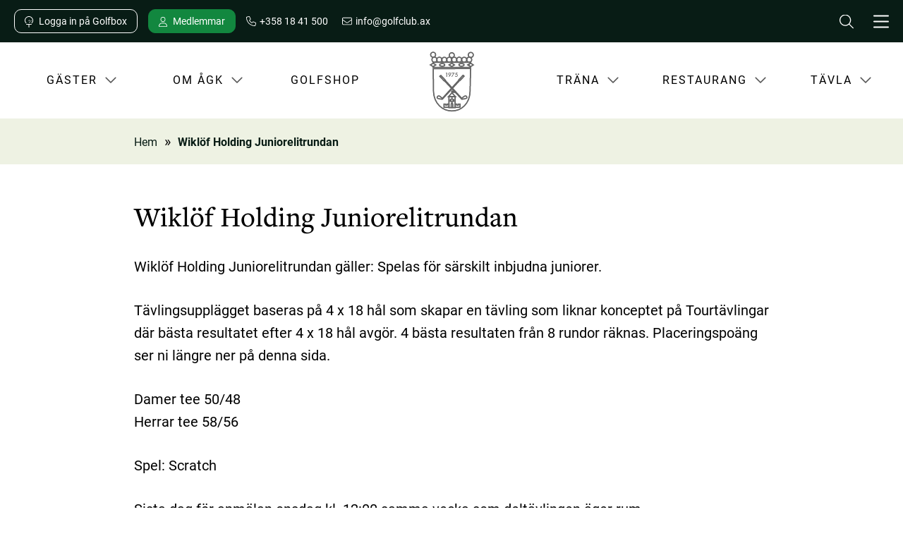

--- FILE ---
content_type: text/html; charset=UTF-8
request_url: https://www.agk.ax/wiklof-holding-juniorelitrundan
body_size: 43374
content:
<!DOCTYPE html>
<html lang="sv" dir="ltr">
  <head>
    <meta charset="utf-8" />
<noscript><style>form.antibot * :not(.antibot-message) { display: none !important; }</style>
</noscript><script async src="https://www.googletagmanager.com/gtag/js?id=G-VGD49B9Z5B"></script>
<script>window.dataLayer = window.dataLayer || [];function gtag(){dataLayer.push(arguments)};gtag("js", new Date());gtag("set", "developer_id.dMDhkMT", true);gtag("config", "G-VGD49B9Z5B", {"groups":"default","page_placeholder":"PLACEHOLDER_page_location"});</script>
<meta name="Generator" content="Drupal 10 (https://www.drupal.org)" />
<meta name="MobileOptimized" content="width" />
<meta name="HandheldFriendly" content="true" />
<meta name="viewport" content="width=device-width, initial-scale=1.0" />
<link rel="icon" href="/themes/custom/strax_classy/favicon.ico" type="image/vnd.microsoft.icon" />
<link rel="alternate" hreflang="sv" href="https://www.agk.ax/wiklof-holding-juniorelitrundan" />
<link rel="canonical" href="https://www.agk.ax/wiklof-holding-juniorelitrundan" />
<link rel="shortlink" href="https://www.agk.ax/node/1434" />

    <title>Wiklöf Holding Juniorelitrundan | Ålands Golfklubb</title>
    <link rel="stylesheet" media="all" href="/sites/default/files/css/css_Fv4Acy4jAfCZYVSPQPfbNwtTfvb7OblEJKABaGbD8yg.css?delta=0&amp;language=sv&amp;theme=strax_classy&amp;include=[base64]" />
<link rel="stylesheet" media="all" href="/sites/default/files/css/css_GeV_XJhIFPumpo3chOVmlhUd93_lvutsGFeqc_LKjVU.css?delta=1&amp;language=sv&amp;theme=strax_classy&amp;include=[base64]" />

    <script src="https://use.fontawesome.com/releases/v5.15.2/js/all.js" defer crossorigin="anonymous"></script>

    <link href="/libraries/hamburgers/dist/hamburgers.css" rel="stylesheet">
    <script type="text/javascript" src="https://www.caddee.se/assets/embed/course.js" async defer></script>
    <!-- Meta Pixel Code -->
    <script>
    !function(f,b,e,v,n,t,s)
    {if(f.fbq)return;n=f.fbq=function(){n.callMethod?
    n.callMethod.apply(n,arguments):n.queue.push(arguments)};
    if(!f._fbq)f._fbq=n;n.push=n;n.loaded=!0;n.version='2.0';
    n.queue=[];t=b.createElement(e);t.async=!0;
    t.src=v;s=b.getElementsByTagName(e)[0];
    s.parentNode.insertBefore(t,s)}(window, document,'script',
    'https://connect.facebook.net/en_US/fbevents.js');
    fbq('init', '2672395739602131');
    fbq('track', 'PageView');
    </script>
    <noscript><img height="1" width="1" style="display:none"
    src=https://www.facebook.com/tr?id=2672395739602131&ev=PageView&noscript=1
    /></noscript>
    <!-- End Meta Pixel Code -->

  </head>
  <body class="page-node-1434 page-node-type-page role-anonymous user-logged-out path-node lang-sv">
        <a href="#main-content" class="visually-hidden focusable skip-link">
      Hoppa till huvudinnehåll
    </a>
    
      <div class="dialog-off-canvas-main-canvas" data-off-canvas-main-canvas>
    <div class="layout-container">

  <div class="layout-admin">

              <div class="tabs-wrapper region-wrapper"></div>
    
  </div>

  <div class="layout-wrapper">

              <div class="search-wrapper region-wrapper" role="search">  <div class="region region-search">
    <div class="views-exposed-form block block-views block-views-exposed-filter-blocksearch-page-1" data-drupal-selector="views-exposed-form-search-page-1" id="block-search-form">
  
    
      <div class="emblem-wrapper"><img src="/sites/default/files/code/agk_emblem_x2.png" class="agk-emblem"/><span>Ålands Golfklubb</span></div>
          <div class="close sv"><button class="close"><span>×</span><span class="text">Stäng</span></button></div>
        <form action="/search" method="get" id="views-exposed-form-search-page-1" accept-charset="UTF-8">
  <div class="form--inline clearfix">
  <div class="js-form-item form-item js-form-type-textfield form-type-textfield js-form-item-text form-item-text">
      <label for="edit-text">Vad letar du efter?</label>
        <input placeholder="..." data-drupal-selector="edit-text" type="text" id="edit-text" name="text" value="" size="30" maxlength="128" class="form-text" />

        </div>
<div data-drupal-selector="edit-actions" class="form-actions js-form-wrapper form-wrapper" id="edit-actions"><input data-drupal-selector="edit-submit-search" type="submit" id="edit-submit-search" value="Apply" class="button js-form-submit form-submit" />
</div>

</div>

</form>

  </div>

  </div>
</div>
    
              <div class="navbar-mobile-wrapper region-wrapper" role="navigation">  <div class="region region-navbar-mobile">
    <nav role="navigation" aria-labelledby="block-mobile-menu-menu" id="block-mobile-menu" class="block block-menu navigation menu--main lang-sv">
            
  <h2 class="visually-hidden" id="block-mobile-menu-menu">Huvudmeny</h2>
  

  
      <div class="emblem-wrapper"><img src="/sites/default/files/code/agk_emblem_x2.png" class="agk-emblem"/><span>Ålands Golfklubb</span></div>
          <div class="close sv"><button class="close"><span>×</span><span class="text">Stäng</span></button></div>
        
    
    <ul class="menu odd menu-level-1">

          
      <li class="menu-item menu-item--expanded">

                    
          <a href="/spela" class="menu__link" data-drupal-link-system-path="node/17"><span class="menu__link--inner">Gäster</span></a>
        </span>

                      
    <ul      class="menu is-child even menu-level-2">

          
      <li class="menu-item">

                    
          <a href="/gaster/greenfee-och-ovriga-priser-2026" class="menu__link" data-drupal-link-system-path="node/116"><span class="menu__link--inner">Greenfee och övriga priser</span></a>
        </span>

        
      </li>
          
      <li class="menu-item">

                    
          <a href="/gaster/vanliga-fragor" class="menu__link" data-drupal-link-system-path="node/1314"><span class="menu__link--inner">Vanliga frågor</span></a>
        </span>

        
      </li>
          
      <li class="menu-item">

                    
          <a href="/gaster/boka-nu" class="menu__link" data-drupal-link-system-path="node/163"><span class="menu__link--inner">Boka nu</span></a>
        </span>

        
      </li>
          
      <li class="menu-item">

                    
          <a href="/gaster/bokningslage" class="menu__link" data-drupal-link-system-path="node/22"><span class="menu__link--inner">Bokningsläge</span></a>
        </span>

        
      </li>
          
      <li class="menu-item">

                    
          <a href="/gaster/slottsbanan" class="menu__link" data-drupal-link-system-path="node/18"><span class="menu__link--inner">Slottsbanan</span></a>
        </span>

        
      </li>
          
      <li class="menu-item">

                    
          <a href="/gaster/kungsbanan" class="menu__link" data-drupal-link-system-path="node/19"><span class="menu__link--inner">Kungsbanan</span></a>
        </span>

        
      </li>
          
      <li class="menu-item">

                    
          <a href="/gast/prinsessan" class="menu__link" data-drupal-link-system-path="node/20"><span class="menu__link--inner">Prinsessan</span></a>
        </span>

        
      </li>
          
      <li class="menu-item">

                    
          <a href="/gaster/traningsomrade" class="menu__link" data-drupal-link-system-path="node/21"><span class="menu__link--inner">Träningsområde</span></a>
        </span>

        
      </li>
          
      <li class="menu-item">

                    
          <a href="/gaster/lokala-regler-pa-alands-golfklubb" class="menu__link" data-drupal-link-system-path="node/317"><span class="menu__link--inner">Lokala regler</span></a>
        </span>

        
      </li>
          
      <li class="menu-item menu-item--collapsed">

                    
          <a href="/resa-bo" class="menu__link" data-drupal-link-system-path="node/85"><span class="menu__link--inner">Golf-och resepaket till Åland </span></a>
        </span>

        
      </li>
        </ul>
  
        
      </li>
          
      <li class="menu-item menu-item--expanded">

                    
          <a href="/om-agk" class="menu__link" data-drupal-link-system-path="node/23"><span class="menu__link--inner">Om ÅGK</span></a>
        </span>

                      
    <ul      class="menu is-child even menu-level-2">

          
      <li class="menu-item">

                    
          <a href="/om-agk/om-klubben" class="menu__link" data-drupal-link-system-path="node/161"><span class="menu__link--inner">Om klubben</span></a>
        </span>

        
      </li>
          
      <li class="menu-item">

                    
          <a href="/om-agk/bli-medlem-alands-golfklubb" class="menu__link" data-drupal-link-system-path="node/52"><span class="menu__link--inner">Bli medlem i Ålands Golfklubb</span></a>
        </span>

        
      </li>
          
      <li class="menu-item">

                    
          <a href="/om-agk/var-story" class="menu__link" data-drupal-link-system-path="node/71"><span class="menu__link--inner">Vår story</span></a>
        </span>

        
      </li>
          
      <li class="menu-item">

                    
          <a href="/om-agk/vara-partners" class="menu__link" data-drupal-link-system-path="node/73"><span class="menu__link--inner">Våra partners</span></a>
        </span>

        
      </li>
          
      <li class="menu-item">

                    
          <a href="/om-agk/kontaktuppgifter" class="menu__link" data-drupal-link-system-path="node/72"><span class="menu__link--inner">Kontaktuppgifter & team</span></a>
        </span>

        
      </li>
          
      <li class="menu-item">

                    
          <a href="/om-agk/hole-one" class="menu__link" data-drupal-link-system-path="node/271"><span class="menu__link--inner">Hole in One</span></a>
        </span>

        
      </li>
          
      <li class="menu-item">

                    
          <a href="https://www.agk.ax/careers" title="Sommarjobb på Ålands golfklubb 2023" class="menu__link"><span class="menu__link--inner">Jobba hos oss</span></a>
        </span>

        
      </li>
          
      <li class="menu-item">

                    
          <a href="/om-agk/womens-golf-day" class="menu__link" data-drupal-link-system-path="node/1606"><span class="menu__link--inner">Women's Golf Day</span></a>
        </span>

        
      </li>
          
      <li class="menu-item">

                    
          <a href="/om-agk/banrekord" class="menu__link" data-drupal-link-system-path="node/1709"><span class="menu__link--inner">Banrekord</span></a>
        </span>

        
      </li>
        </ul>
  
        
      </li>
          
      <li class="menu-item">

                    
          <a href="/golfshop" class="menu__link" data-drupal-link-system-path="node/87"><span class="menu__link--inner">Golfshop</span></a>
        </span>

        
      </li>
          
      <li class="menu-item">

                    
          <a href="/" class="menu__link" data-drupal-link-system-path="&lt;front&gt;"><span class="menu__link--inner">Ålands Golfklubb</span></a>
        </span>

        
      </li>
          
      <li class="menu-item menu-item--expanded">

                    
          <a href="/trana" class="menu__link" data-drupal-link-system-path="node/13"><span class="menu__link--inner">Träna</span></a>
        </span>

                      
    <ul      class="menu is-child even menu-level-2">

          
      <li class="menu-item">

                    
          <a href="/trana/borja-spela-golf" class="menu__link" data-drupal-link-system-path="node/67"><span class="menu__link--inner">Börja spela golf - Så här gör du</span></a>
        </span>

        
      </li>
          
      <li class="menu-item">

                    
          <a href="/trana/nyborjarkurser" class="menu__link" data-drupal-link-system-path="node/68"><span class="menu__link--inner">Nybörjarkurser</span></a>
        </span>

        
      </li>
          
      <li class="menu-item">

                    
          <a href="/trana/privatlektioner" class="menu__link" data-drupal-link-system-path="node/69"><span class="menu__link--inner">Privatlektioner</span></a>
        </span>

        
      </li>
          
      <li class="menu-item">

                    
          <a href="/trana/pro-pa-alands-golfklubb" class="menu__link" data-drupal-link-system-path="node/1008"><span class="menu__link--inner">PRO</span></a>
        </span>

        
      </li>
        </ul>
  
        
      </li>
          
      <li class="menu-item menu-item--expanded">

                    
          <a href="/golfrestaurangen" class="menu__link" data-drupal-link-system-path="node/15"><span class="menu__link--inner">Restaurang</span></a>
        </span>

                      
    <ul      class="menu is-child even menu-level-2">

          
      <li class="menu-item">

                    
          <a href="/ata/smakupplevelser-kring-klubben" class="menu__link" data-drupal-link-system-path="node/145"><span class="menu__link--inner">Smakupplevelser kring klubben</span></a>
        </span>

        
      </li>
        </ul>
  
        
      </li>
          
      <li class="menu-item menu-item--expanded">

                    
          <a href="/tavla" class="menu__link" data-drupal-link-system-path="node/12"><span class="menu__link--inner">Tävla</span></a>
        </span>

                      
    <ul      class="menu is-child even menu-level-2">

          
      <li class="menu-item">

                    
          <a href="/tavla/tavlingskalender" class="menu__link" data-drupal-link-system-path="node/70"><span class="menu__link--inner">Tävlingskalender</span></a>
        </span>

        
      </li>
          
      <li class="menu-item">

                    
          <a href="/tavla/matchplay-reklambutiken-2025" class="menu__link" data-drupal-link-system-path="node/1026"><span class="menu__link--inner">Matchplay by Reklambutiken</span></a>
        </span>

        
      </li>
          
      <li class="menu-item">

                    
          <a href="/tavla/arets-golfare" class="menu__link" data-drupal-link-system-path="node/1739"><span class="menu__link--inner">Årets golfare</span></a>
        </span>

        
      </li>
        </ul>
  
        
      </li>
          
      <li class="menu-item menu-item--expanded">

                    
          <a href="/valkommen-vara-medlemssidor" class="menu__link" data-drupal-link-system-path="node/11"><span class="menu__link--inner">Medlemmar</span></a>
        </span>

                      
    <ul      class="menu is-child even menu-level-2">

          
      <li class="menu-item menu-item--collapsed">

                    
          <a href="/medlemmar/vara-medlemmar" class="menu__link" data-drupal-link-system-path="node/53"><span class="menu__link--inner">För våra medlemmar</span></a>
        </span>

        
      </li>
          
      <li class="menu-item menu-item--collapsed">

                    
          <a href="/medlemmar/junior-elit" class="menu__link" data-drupal-link-system-path="node/209"><span class="menu__link--inner">Junior & Elit</span></a>
        </span>

        
      </li>
        </ul>
  
        
      </li>
        </ul>
  


  </nav>

  </div>
</div>
    
    <div class="layout-header">

                    <div class="leaderboard-wrapper region-wrapper">  <div class="region region-leaderboard">
    <div id="block-leaderboard-contact" class="block block-block-content block-block-content79304e22-8c47-4ada-8c2a-a0c4caadcd1b">
  
    
      
            <div class="clearfix text-formatted field field--name-body field--type-text-with-summary field--label-hidden field__item"><button class="golfbox">Logga in på Golfbox</button><a href="/node/11" class="members">Medlemmar</a><span class="phone">+358 18 41 500</span><span class="mail">info@golfclub.ax</span></div>
      
  </div>
<div class="language-switcher-language-url block block-language block-language-blocklanguage-interface" id="block-lang-select" role="navigation">
  
    
      
  </div>
<div id="block-search-mobilemenu" class="block block-block-content block-block-content57aafec1-81f2-4711-aaa4-9fbb2e9154f9">
  
    
      
            <div class="clearfix text-formatted field field--name-body field--type-text-with-summary field--label-hidden field__item"><button class="search" type="button">
  <span><img src="/themes/custom/strax_classy/assets/css/icons/magnifying-glass-light.svg" class="search-icon"></span>
</button>
<button class="hamburger hamburger--emphatic-r" type="button">
  <span class="hamburger-box">
    <span class="hamburger-inner"></span>
  </span>
</button></div>
      
  </div>

  </div>
</div>
      
                    <header class="header-wrapper region-wrapper" role="banner">  <div class="region region-header">
    <div id="block-branding" class="block block-block-content block-block-content99c8f2a3-4516-419c-aa05-c2e2953eab3d">
  
    
      
            <div class="clearfix text-formatted field field--name-body field--type-text-with-summary field--label-hidden field__item"><div class="emblem-wrapper sv"><a href="/"><img src="/sites/default/files/code/agk_emblem_white_border.svg" class="agk-emblem"></a></div>
<div class="emblem-wrapper fi"><a href="/fi"><img src="/sites/default/files/code/agk_emblem_white_border.svg" class="agk-emblem"></a></div>
<div class="emblem-wrapper en"><a href="/en"><img src="/sites/default/files/code/agk_emblem_white_border.svg" class="agk-emblem"></a></div></div>
      
  </div>
<div id="block-superfish-menu" class="superfish-dropdown block block-superfish block-superfishmain">
  
    
      
<ul id="superfish-main" class="menu sf-menu sf-main sf-horizontal sf-style-none">
  
<li id="main-menu-link-content733a3527-b838-433d-8445-38d7bb2c4242" class="sf-depth-1 menuparent"><a href="/spela" class="sf-depth-1 menuparent">Gäster</a><ul><li id="main-menu-link-content0950c084-9a5d-40c2-8e92-ad93a5a47da4" class="sf-depth-2 sf-no-children"><a href="/gaster/greenfee-och-ovriga-priser-2026" class="sf-depth-2">Greenfee och övriga priser</a></li><li id="main-menu-link-content06544ec9-af7f-4e91-8562-15712b66838e" class="sf-depth-2 sf-no-children"><a href="/gaster/vanliga-fragor" class="sf-depth-2">Vanliga frågor</a></li><li id="main-menu-link-content227d587c-a1f3-4bd2-aca6-238a0f0d9673" class="sf-depth-2 sf-no-children"><a href="/gaster/boka-nu" class="sf-depth-2">Boka nu</a></li><li id="main-menu-link-content8519e86c-ac4a-4ca2-ac28-8feb0fd7f97f" class="sf-depth-2 sf-no-children"><a href="/gaster/bokningslage" class="sf-depth-2">Bokningsläge</a></li><li id="main-menu-link-content14b082d8-df79-492f-a4a1-176d3d9975ad" class="sf-depth-2 sf-no-children"><a href="/gaster/slottsbanan" class="sf-depth-2">Slottsbanan</a></li><li id="main-menu-link-contentece2e643-4ef1-44cb-bff3-74969c4d9f79" class="sf-depth-2 sf-no-children"><a href="/gaster/kungsbanan" class="sf-depth-2">Kungsbanan</a></li><li id="main-menu-link-content19703629-6f53-4b8e-8dd1-fb644f5761aa" class="sf-depth-2 sf-no-children"><a href="/gast/prinsessan" class="sf-depth-2">Prinsessan</a></li><li id="main-menu-link-contentb4fd8000-b587-469f-a46a-03cbcda64196" class="sf-depth-2 sf-no-children"><a href="/gaster/traningsomrade" class="sf-depth-2">Träningsområde</a></li><li id="main-menu-link-contente8a9b105-aa42-472f-938b-1c63f4b9ef63" class="sf-depth-2 sf-no-children"><a href="/gaster/lokala-regler-pa-alands-golfklubb" class="sf-depth-2">Lokala regler</a></li><li id="main-menu-link-content0a95a220-bcd0-46d4-897f-c511d16edaf0" class="sf-depth-2 menuparent"><a href="/resa-bo" class="sf-depth-2 menuparent">Golf-och resepaket till Åland </a><ul><li id="main-menu-link-content91f2c0d1-af7c-4610-a30f-5d298c8e5dd2" class="sf-depth-3 sf-no-children"><a href="/gaster/golf-och-resepaket-aland/resa-aland" class="sf-depth-3">Resa till Åland</a></li><li id="main-menu-link-contentae7262d0-f47a-4060-be16-0ebeef29a750" class="sf-depth-3 sf-no-children"><a href="/gaster/resa-bo/bo-pa-aland" class="sf-depth-3">Bo på Åland</a></li><li id="main-menu-link-content471332ec-c69a-4581-acb9-b7e1cd3113e2" class="sf-depth-3 sf-no-children"><a href="/gaster/golf-och-resepaket-aland/transporter-pa-aland" class="sf-depth-3">Transporter på Åland</a></li></ul></li></ul></li><li id="main-menu-link-content2caa646f-4174-427f-8f68-3a64ec9b681f" class="sf-depth-1 menuparent"><a href="/om-agk" class="sf-depth-1 menuparent">Om ÅGK</a><ul><li id="main-menu-link-contentbc85ab1b-a341-49ad-8561-018ff8bb199a" class="sf-depth-2 sf-no-children"><a href="/om-agk/om-klubben" class="sf-depth-2">Om klubben</a></li><li id="main-menu-link-contentf1f04902-5091-4477-a3fa-4180e705efd6" class="sf-depth-2 sf-no-children"><a href="/om-agk/bli-medlem-alands-golfklubb" class="sf-depth-2">Bli medlem i Ålands Golfklubb</a></li><li id="main-menu-link-content9d43b023-de82-49aa-8bed-8bbcfe95c549" class="sf-depth-2 sf-no-children"><a href="/om-agk/var-story" class="sf-depth-2">Vår story</a></li><li id="main-menu-link-content0c65d11e-3f63-4c34-81ba-50003c74178d" class="sf-depth-2 sf-no-children"><a href="/om-agk/vara-partners" class="sf-depth-2">Våra partners</a></li><li id="main-menu-link-contentbcac08b5-bca5-49e8-beac-e38af56509be" class="sf-depth-2 sf-no-children"><a href="/om-agk/kontaktuppgifter" class="sf-depth-2">Kontaktuppgifter &amp; team</a></li><li id="main-menu-link-content31e52ca7-e8fb-4112-80f0-5f4ccf54d667" class="sf-depth-2 sf-no-children"><a href="/om-agk/hole-one" class="sf-depth-2">Hole in One</a></li><li id="main-menu-link-contente59e2877-ce13-4188-85a2-387360e045ed" class="sf-depth-2 sf-no-children"><a href="https://www.agk.ax/jobba-pa-alands-golfklubb-sommar-0" title="Sommarjobb på Ålands golfklubb 2023" class="sf-depth-2 sf-external">Jobba hos oss</a></li><li id="main-menu-link-contenta8f695cf-94d6-4eec-acdd-44b796bb24d0" class="sf-depth-2 sf-no-children"><a href="/om-agk/womens-golf-day" class="sf-depth-2">Women&#039;s Golf Day</a></li><li id="main-menu-link-content8069c751-42fd-42f8-88f0-7f64aecca1d6" class="sf-depth-2 sf-no-children"><a href="/om-agk/banrekord" class="sf-depth-2">Banrekord</a></li></ul></li><li id="main-menu-link-content93c0b009-7eab-438d-821c-0fc03b4459a4" class="sf-depth-1 sf-no-children"><a href="/golfshop" class="sf-depth-1">Golfshop</a></li><li id="main-menu-link-contentaf145952-c85a-43df-b8a4-cb8f9a5bfe02" class="sf-depth-1 sf-no-children"><a href="/" class="sf-depth-1">Ålands Golfklubb</a></li><li id="main-menu-link-contentaef13011-aa3b-4044-a0c3-b7ed1f9c0911" class="sf-depth-1 menuparent"><a href="/trana" class="sf-depth-1 menuparent">Träna</a><ul><li id="main-menu-link-contentc0db29e7-304c-4dee-a088-47193618e249" class="sf-depth-2 sf-no-children"><a href="/trana/borja-spela-golf" class="sf-depth-2">Börja spela golf - Så här gör du</a></li><li id="main-menu-link-content0ad53f2a-0dd1-4def-8de8-bfcfe83aa151" class="sf-depth-2 sf-no-children"><a href="/trana/nyborjarkurser" class="sf-depth-2">Nybörjarkurser</a></li><li id="main-menu-link-content5c52b102-2f5b-4bfe-9b43-09a92379d907" class="sf-depth-2 sf-no-children"><a href="/trana/privatlektioner" class="sf-depth-2">Privatlektioner</a></li><li id="main-menu-link-contentc37ebebc-f039-489b-b83a-e1c42ab11f80" class="sf-depth-2 sf-no-children"><a href="/trana/pro-pa-alands-golfklubb" class="sf-depth-2">PRO</a></li></ul></li><li id="main-menu-link-contentc5d5cffa-d772-42fe-b0a1-71ecb9206ec3" class="sf-depth-1 menuparent"><a href="/golfrestaurangen" class="sf-depth-1 menuparent">Restaurang</a><ul><li id="main-menu-link-contentd967e8cc-f512-4a82-80c0-7363034b8191" class="sf-depth-2 sf-no-children"><a href="/ata/smakupplevelser-kring-klubben" class="sf-depth-2">Smakupplevelser kring klubben</a></li></ul></li><li id="main-menu-link-content217e451e-2193-4032-ba2c-0917c525de4a" class="sf-depth-1 menuparent"><a href="/tavla" class="sf-depth-1 menuparent">Tävla</a><ul><li id="main-menu-link-contentd0f9b5cf-9239-4fda-a86b-8e9d985a2902" class="sf-depth-2 sf-no-children"><a href="/tavla/tavlingskalender" class="sf-depth-2">Tävlingskalender</a></li><li id="main-menu-link-contentfff7e4ed-ab00-4547-ad00-80c029038467" class="sf-depth-2 sf-no-children"><a href="/tavla/matchplay-reklambutiken-2025" class="sf-depth-2">Matchplay by Reklambutiken</a></li><li id="main-menu-link-contentc17be3fa-ab45-44cc-999a-1c48d836d36a" class="sf-depth-2 sf-no-children"><a href="/tavla/arets-golfare" class="sf-depth-2">Årets golfare</a></li></ul></li><li id="main-menu-link-content7ff11710-0c09-4e8c-9e26-264211d13a2a" class="sf-depth-1 menuparent"><a href="/valkommen-vara-medlemssidor" class="sf-depth-1 menuparent">Medlemmar</a><ul><li id="main-menu-link-content83ea8052-03d8-4349-9fac-cabca1eb6130" class="sf-depth-2 menuparent"><a href="/medlemmar/vara-medlemmar" class="sf-depth-2 menuparent">För våra medlemmar</a><ul><li id="main-menu-link-contentf9fe4f72-0d4d-4e55-8666-67bc352c46f7" class="sf-depth-3 sf-no-children"><a href="/medlemmar/vara-medlemmar/medlemsavgifter" class="sf-depth-3">Priser och information</a></li><li id="main-menu-link-content06cebcff-7c48-488a-ae57-ebc2380cad6f" class="sf-depth-3 sf-no-children"><a href="/medlemmar/vara-medlemmar/info-vid-bokning-och-spel" class="sf-depth-3">Vid bokning och spel</a></li><li id="main-menu-link-contentde5148dc-dbc0-4cc1-85d7-0035d0a80e9a" class="sf-depth-3 sf-no-children"><a href="/medlemmar/vara-medlemmar/styrelse-och-valberedning" class="sf-depth-3">Styrelse och valberedning</a></li><li id="main-menu-link-content37083b87-44ae-4138-95c5-e54f06555460" class="sf-depth-3 sf-no-children"><a href="/medlemmar/vara-medlemmar/kommitteer" class="sf-depth-3">Kommittéer</a></li><li id="main-menu-link-content76476c8e-b96c-468d-9ade-85a57632df67" class="sf-depth-3 sf-no-children"><a href="/medlemmar/vara-medlemmar/klubbmastare" class="sf-depth-3">Klubbmästare</a></li><li id="main-menu-link-content41871bc0-a58f-4ff6-98e0-9cd347a5a36a" class="sf-depth-3 sf-no-children"><a href="/medlemmar/vara-medlemmar/hedersmedlemmar" class="sf-depth-3">Hedersmedlemmar</a></li><li id="main-menu-link-content840d4c1d-8105-4f74-b7e7-c1a867350f3e" class="sf-depth-3 sf-no-children"><a href="/medlemmar/vara-medlemmar/arsberattelse-bokslut-stadgar-foreningsmote" class="sf-depth-3">Årsberättelse - Bokslut - Stadgar - Föreningsmöte</a></li><li id="main-menu-link-content7b3417a8-e362-4514-90cd-0900d35ed0fc" class="sf-depth-3 sf-no-children"><a href="https://www.agk.ax/klubbens-damer-info" title="Hänvisning till damernas sidor" class="sf-depth-3 sf-external">Klubbens damer</a></li><li id="main-menu-link-content9597eba6-0f73-430d-8ca0-5ac7bb51c4fb" class="sf-depth-3 sf-no-children"><a href="/medlemmar/vara-medlemmar/policydokument" class="sf-depth-3">Policydokument</a></li></ul></li><li id="main-menu-link-content26b3f621-731b-4bdf-80a9-6986579ce6a6" class="sf-depth-2 menuparent"><a href="/medlemmar/junior-elit" class="sf-depth-2 menuparent">Junior &amp; Elit</a><ul><li id="main-menu-link-contentbc453cea-234b-49ae-98fb-cce8b0c4a9a4" class="sf-depth-3 sf-no-children"><a href="/medlemmar/junior-elit/borja-spela-golf-barn-och-ungdom" class="sf-depth-3">Börja spela golf - barn och ungdom</a></li><li id="main-menu-link-content08733fe6-6278-410b-80b9-ac8e0c38f941" class="sf-depth-3 sf-no-children"><a href="/medlemmar/junior-elit/traningstider" class="sf-depth-3">Träningstider</a></li><li id="main-menu-link-content06887167-5902-435c-aba0-1160ec0f85a4" class="sf-depth-3 sf-no-children"><a href="/medlemmar/junior-elit/wiklof-holding-juniortour" class="sf-depth-3">Wiklöf Holding Juniortour</a></li><li id="main-menu-link-content9ab9e537-6ca9-496a-a3da-a33587769394" class="sf-depth-3 sf-no-children"><a href="/medlemmar/junior-elit/golf-skolan-och-nya-juniorer" class="sf-depth-3">Golf i skolan och nya juniorer</a></li><li id="main-menu-link-content05a55fe8-faad-44e3-b8b2-c59c4014aa29" class="sf-depth-3 sf-no-children"><a href="/medlemmar/junior-elit/riktlinjer-vara-juniorer-och-tavlingsspelare" class="sf-depth-3">Riktlinjer - Tävlingsspelare och juniorer</a></li><li id="main-menu-link-content73840d48-1654-4a73-af12-f327e651966e" class="sf-depth-3 menuparent"><a href="/medlemmar/junior-elit/tavlingar-pa-bortaplan" class="sf-depth-3 menuparent">Tävlingar på bortaplan</a><ul><li id="main-menu-link-content8b5ae212-8090-48fc-b625-da3af2946f99" class="sf-depth-4 sf-no-children"><a href="/medlemmar/junior-elit/tavlingar-pa-bortaplan/riktlinjer-resor-tavlingar-utanfor-aland-2025" class="sf-depth-4">Riktlinjer för resor till tävlingar utanför Åland</a></li></ul></li><li id="main-menu-link-content81f753d2-49bf-4100-87bd-be423c1bd1e7" class="sf-depth-3 sf-no-children"><a href="/medlemmar/junior-elit/wiklof-holding-elitrundan" class="sf-depth-3">Wiklöf Holding Elitrundan</a></li><li id="main-menu-link-content50eb5da2-a8e6-4271-9591-1a2d77d3e5f2" class="sf-depth-3 sf-no-children"><a href="https://www.agk.ax/wiklof-holding-juniorelitrundan" class="sf-depth-3 sf-external">Wiklöf Holding Juniorelitrundan</a></li></ul></li></ul></li>
</ul>

  </div>

  </div>
</header>
      
            
    </div>

    <div class="layout-content-main">

                    <div class="highlighted-wrapper region-wrapper"></div>
      
                    <div class="breadcrumbs-wrapper region-wrapper">  <div class="region region-breadcrumbs">
    <div id="block-strax-classy-breadcrumbs" class="block block-system block-system-breadcrumb-block">
  
    
        <nav class="breadcrumb" role="navigation" aria-labelledby="system-breadcrumb">
    <h2 id="system-breadcrumb" class="visually-hidden">Länkstig</h2>
    <ol>
          <li>
                  <a href="/">Hem</a>
              </li>
          <li>
                  <span>Wiklöf Holding Juniorelitrundan</span>
              </li>
        </ol>
  </nav>

  </div>

  </div>
</div>
      
            
                    <div class="messages-wrapper region-wrapper">  <div class="region region-messages">
    <div data-drupal-messages-fallback class="hidden"></div>

  </div>
</div>
      
            
            
            <main class="content-wrapper region-wrapper" role="main" id="main">
        <a id="main-content" tabindex="-1"></a>        <div class="layout-content">  <div class="region region-content">
    
<article class="node node--type-page node--view-mode-full">

  
    

  
  <div class="node__content">
      <div class="layout layout--onecol">
    <div  class="layout__region layout__region--content">
      <div class="block block-layout-builder block-field-blocknodepagetitle">
  
    
      <h1 class="field field--name-title field--type-string field--label-above">Wiklöf Holding Juniorelitrundan</h1>

  </div>
<div class="block block-layout-builder block-field-blocknodepagefield-page-body">
  
    
      
            <div class="clearfix text-formatted field field--name-field-page-body field--type-text-with-summary field--label-hidden field__item"><html><body><p>Wiklöf Holding Juniorelitrundan gäller:&nbsp;Spelas för särskilt inbjudna juniorer.&nbsp;</p>
<p><span>Tävlingsupplägget baseras på 4 x 18 hål som skapar en tävling som liknar konceptet på Tourtävlingar där bästa resultatet efter 4 x 18 hål avgör. 4 bästa resultaten från 8 rundor räknas. Placeringspoäng ser ni längre ner på denna sida.&nbsp;</span></p>
<p>Damer tee 50/48<br>Herrar tee 58/56</p>
<p>Spel: Scratch</p>
<p>Sista dag för anmälan onsdag kl. 12:00 samma vecka som deltävlingen äger rum.&nbsp;</p>
<p>Minst tre anmälda deltagare krävs för att en deltävling ska genomföras. Delta får spelare som är 18 år eller yngre och har under 15 i hcp.</p>
<p>Spelas på torsdagar över 18 hål. Totalt är det 8 deltävlingar, där de 4 bästa resultaten räknas. I varje deltävling får alla placeringspoäng enligt modellen 10, 8, 6, 4, 2, 1, 1, 1).&nbsp;</p>
<p>Anmälan sker i GolfBox senast samma vecka<strong> onsdag </strong>kl. 12:00.</p>
</body></html></div>
      
  </div>

    </div>
  </div>

  </div>

</article>
<nav role="navigation" aria-labelledby="block-members-menu-menu" id="block-members-menu" class="block block-menu navigation menu--main">
            
  <h2 class="visually-hidden" id="block-members-menu-menu">Meny för medlemmar</h2>
  

        
    
    <ul class="menu odd menu-level-1">

          
      <li class="menu-item menu-item--collapsed">

                    
          <a href="/spela" class="menu__link" data-drupal-link-system-path="node/17"><span class="menu__link--inner">Gäster</span></a>
        </span>

        
      </li>
          
      <li class="menu-item menu-item--collapsed">

                    
          <a href="/om-agk" class="menu__link" data-drupal-link-system-path="node/23"><span class="menu__link--inner">Om ÅGK</span></a>
        </span>

        
      </li>
          
      <li class="menu-item">

                    
          <a href="/golfshop" class="menu__link" data-drupal-link-system-path="node/87"><span class="menu__link--inner">Golfshop</span></a>
        </span>

        
      </li>
          
      <li class="menu-item">

                    
          <a href="/" class="menu__link" data-drupal-link-system-path="&lt;front&gt;"><span class="menu__link--inner">Ålands Golfklubb</span></a>
        </span>

        
      </li>
          
      <li class="menu-item menu-item--collapsed">

                    
          <a href="/trana" class="menu__link" data-drupal-link-system-path="node/13"><span class="menu__link--inner">Träna</span></a>
        </span>

        
      </li>
          
      <li class="menu-item menu-item--collapsed">

                    
          <a href="/golfrestaurangen" class="menu__link" data-drupal-link-system-path="node/15"><span class="menu__link--inner">Restaurang</span></a>
        </span>

        
      </li>
          
      <li class="menu-item menu-item--collapsed">

                    
          <a href="/tavla" class="menu__link" data-drupal-link-system-path="node/12"><span class="menu__link--inner">Tävla</span></a>
        </span>

        
      </li>
          
      <li class="menu-item menu-item--collapsed">

                    
          <a href="/valkommen-vara-medlemssidor" class="menu__link" data-drupal-link-system-path="node/11"><span class="menu__link--inner">Medlemmar</span></a>
        </span>

        
      </li>
        </ul>
  


  </nav>

  </div>
</div>
      </main>

                    <div class="content-suffix-wrapper region-wrapper" role="complementary" aria-labelledby="main">
          
        </div>
      
            
                    <div class="news-general-wrapper region-wrapper"></div>
      
            
            
    </div>

    <div class="layout-footer">

                    <footer class="footer-wrapper region-wrapper" role="contentinfo">  <div class="region region-footer">
    <div id="block-agkemblem" class="block block-block-content block-block-contentf4000716-5761-4667-b293-a7edf61ed361">
  
    
      
            <div class="clearfix text-formatted field field--name-body field--type-text-with-summary field--label-hidden field__item"><div class="emblem-wrapper sv"><img src="/themes/custom/strax_classy/assets/css/icons/TGT100GB.png" class="agk-emblem"></div>
<div class="emblem-wrapper fi"><img src="/themes/custom/strax_classy/assets/css/icons/TGT100GB.png" class="agk-emblem"></div>
<div class="emblem-wrapper en"><img src="/themes/custom/strax_classy/assets/css/icons/TGT100GB.png" class="agk-emblem"></div></div>
      
  </div>
<nav role="navigation" aria-labelledby="block-footer-menu-menu" id="block-footer-menu" class="block block-menu navigation menu--footer">
            
  <h2 class="visually-hidden" id="block-footer-menu-menu">Sidfot</h2>
  

        
    
    <ul class="menu odd menu-level-1">

          
      <li class="menu-item">

                    
          <a href="http://www.webbkameror.se/golfkameror/alandsgk/index.php" class="menu__link"><span class="menu__link--inner">Webbkamera</span></a>
        </span>

        
      </li>
          
      <li class="menu-item">

                    
          <a href="/om-agk/kontaktuppgifter" class="menu__link" data-drupal-link-system-path="node/72"><span class="menu__link--inner">Kontakta oss</span></a>
        </span>

        
      </li>
          
      <li class="menu-item">

                    
          <a href="/gaster/boka-nu" class="menu__link" data-drupal-link-system-path="node/163"><span class="menu__link--inner">Bokningsförfrågan</span></a>
        </span>

        
      </li>
          
      <li class="menu-item">

                    
          <a href="/oppettider" class="menu__link" data-drupal-link-system-path="node/213"><span class="menu__link--inner">Öppettider</span></a>
        </span>

        
      </li>
          
      <li class="menu-item">

                    
          <a href="/gaster/bokningslage" class="menu__link" data-drupal-link-system-path="node/22"><span class="menu__link--inner">Bokningsläge</span></a>
        </span>

        
      </li>
          
      <li class="menu-item">

                    
          <a href="/hitta-oss" class="menu__link" data-drupal-link-system-path="node/272"><span class="menu__link--inner">Hitta till Ålands golfklubb</span></a>
        </span>

        
      </li>
        </ul>
  


  </nav>
<div id="block-golfbox" class="block block-config-provider--block-content block-plugin-id--"id="block-content53ed99ef-6dad-47c7-abda-0bd57f80e33a">
  <div class="block__inner"><div class="block__content">
        <form id="PPForm" action="https://www.golfbox.dk/login.asp" class="login-form" method="post" name="loginform" accept-charset="UTF-8">
          <input id="loginform.submitted" name="loginform.submitted" type="hidden" value="true" />
          <input id="loginform-url" name="loginform-url" type="hidden" value="https://www.agk.ax/" />
          <input id="loginform-destination" name="loginform-destination" type="hidden" value="player" />
          <input id="loginform-club" name="loginform-club" type="hidden" value="{3038F08E-C5D8-45FA-9751-184C7A3FD5DA}" />
          <input id="loginform-staff" name="loginform-staff" type="hidden" value="{3038F08E-C5D8-45FA-9751-184C7A3FD5DA}" />
          <input id="loginform-lcid" name="loginform-lcid" type="hidden" value="1053" />
          <input id="command" name="command" type="hidden" value="website_login" />
          <h4 class="form__label">Logga in på golfbox</h4>
          <div class="wrapper">
            <div class="form-item">
              <label for="username">Medlemsnummer</label>
              <input type="text" id="username" name="loginform.username" placeholder="Medlemsnummer" />
            </div>
            <div class="form-item">
              <label for="password">Lösenord</label>
              <input type="password" id="password" name="loginform.password" placeholder="Lösenord" />
            </div>
            <div class="forgotten">
              <a href="https://www.golfbox.dk/setlanguage.asp?rurl=/portal/login/password.asp&id=1053" class="forgot" target="_blank">Glömt lösenord?</a>
            </div>
            <div id="form-actions">
              <input name="btnLogin" type="submit" value="Logga in" />
            </div>
          </div>
        </form>
              </div></div>
</div><div id="block-strax-classy-somemenu" class="block block-block-content block-block-contentafc72653-fe85-4df4-aaae-a0b51ec36aaa">
  
    
      
            <div class="clearfix text-formatted field field--name-body field--type-text-with-summary field--label-hidden field__item"><ul class="some-menu">
  <li>
    <a href="https://www.instagram.com/alandsgolfklubb/" target="_blank"><img src="/themes/custom/strax_classy/assets/css/icons/instagram.svg" class="insta"></a>
  </li>
  <li>
    <a href="https://www.facebook.com/AlandsGolfklubb/" target="_blank"><img src="/themes/custom/strax_classy/assets/css/icons/facebook.svg" class="fb"></a>
  </li>
</ul></div>
      
  </div>

  </div>
</footer>
      
                    <div class="attribution-wrapper region-wrapper">  <div class="region region-attribution">
    <div id="block-site-by-strax" class="block block-block-content block-block-contenta1e200c5-a64a-4945-881a-c1acc9509375">
  
    
      
            <div class="clearfix text-formatted field field--name-body field--type-text-with-summary field--label-hidden field__item"><html><body><p>© ÅLANDS GOLFKLUBB | +358 18 41500 | <a href="mailto:info@golfclub.ax">info@golfclub.ax</a></p>
</body></html></div>
      
  </div>

  </div>
</div>
      
    </div>

  </div>

</div>

  </div>

    
    <script type="application/json" data-drupal-selector="drupal-settings-json">{"path":{"baseUrl":"\/","pathPrefix":"","currentPath":"node\/1434","currentPathIsAdmin":false,"isFront":false,"currentLanguage":"sv"},"pluralDelimiter":"\u0003","suppressDeprecationErrors":true,"google_analytics":{"account":"G-VGD49B9Z5B","trackOutbound":true,"trackMailto":true,"trackTel":true,"trackDownload":true,"trackDownloadExtensions":"7z|aac|arc|arj|asf|asx|avi|bin|csv|doc(x|m)?|dot(x|m)?|exe|flv|gif|gz|gzip|hqx|jar|jpe?g|js|mp(2|3|4|e?g)|mov(ie)?|msi|msp|pdf|phps|png|ppt(x|m)?|pot(x|m)?|pps(x|m)?|ppam|sld(x|m)?|thmx|qtm?|ra(m|r)?|sea|sit|tar|tgz|torrent|txt|wav|wma|wmv|wpd|xls(x|m|b)?|xlt(x|m)|xlam|xml|z|zip","trackColorbox":true},"ckeditorAccordion":{"accordionStyle":{"collapseAll":1,"keepRowsOpen":0,"animateAccordionOpenAndClose":1,"openTabsWithHash":1}},"superfish":{"superfish-main":{"id":"superfish-main","sf":{"animation":{"opacity":"show","height":"show","width":"show"},"speed":"fast","dropShadows":false},"plugins":{"touchscreen":{"mode":"useragent_predefined"},"smallscreen":{"mode":"window_width","breakpoint":769,"expandText":"F\u00e4ll ut","collapseText":"F\u00e4ll in","title":"Meny"},"supposition":true,"supersubs":true}}},"ajaxTrustedUrl":{"\/search":true},"user":{"uid":0,"permissionsHash":"411d027721329f83fa776f8afd98e48d88a4fef45ed47865199604da6f90cc5b"}}</script>
<script src="/sites/default/files/js/js_P8vgeHEXyLIvYW8evqIzIVJYPb-SyP_a3YgmccYiwtA.js?scope=footer&amp;delta=0&amp;language=sv&amp;theme=strax_classy&amp;include=[base64]"></script>

  </body>
</html>


--- FILE ---
content_type: text/css
request_url: https://www.agk.ax/sites/default/files/css/css_GeV_XJhIFPumpo3chOVmlhUd93_lvutsGFeqc_LKjVU.css?delta=1&language=sv&theme=strax_classy&include=eJx9kOFuwyAMhF-IjUdCDnHAm8EZNt3Y05dIW6dW6f6d_J18Z29SDT5RpaDf_vSrXpJLIokxQAUeRlH948DpUMPiF1B0kUF13OmCqpBQXZSGvkorwPSNTq3BV_gxJZYF-EVtMNV0z94-OrYRLDcxYzyFBSzmjJSyufiOK5m0AHFGriTV39Qxm31omRccYegYhnQLK2mUy1zlpWIU_m1fZZ2Jfce2kWZ_UyEfbqqG1U65SY9ZY0Osp1znG_g_3vddlGyWfsaxaV_0jF4Ban67bw
body_size: 20001
content:
@import url("https://use.typekit.net/cuz0hbg.css");
/* @license MIT https://github.com/necolas/normalize.css/blob/3.0.3/LICENSE.md */
html{font-family:sans-serif;-ms-text-size-adjust:100%;-webkit-text-size-adjust:100%;}body{margin:0;}article,aside,details,figcaption,figure,footer,header,hgroup,main,menu,nav,section,summary{display:block;}audio,canvas,progress,video{display:inline-block;vertical-align:baseline;}audio:not([controls]){display:none;height:0;}[hidden],template{display:none;}a{background-color:transparent;}a:active,a:hover{outline:0;}abbr[title]{border-bottom:1px dotted;}b,strong{font-weight:bold;}dfn{font-style:italic;}h1{font-size:2em;margin:0.67em 0;}mark{background:#ff0;color:#000;}small{font-size:80%;}sub,sup{font-size:75%;line-height:0;position:relative;vertical-align:baseline;}sup{top:-0.5em;}sub{bottom:-0.25em;}img{border:0;}svg:not(:root){overflow:hidden;}figure{margin:1em 40px;}hr{box-sizing:content-box;height:0;}pre{overflow:auto;}code,kbd,pre,samp{font-family:monospace,monospace;font-size:1em;}button,input,optgroup,select,textarea{color:inherit;font:inherit;margin:0;}button{overflow:visible;}button,select{text-transform:none;}button,html input[type="button"],input[type="reset"],input[type="submit"]{-webkit-appearance:button;cursor:pointer;}button[disabled],html input[disabled]{cursor:default;}button::-moz-focus-inner,input::-moz-focus-inner{border:0;padding:0;}input{line-height:normal;}input[type="checkbox"],input[type="radio"]{box-sizing:border-box;padding:0;}input[type="number"]::-webkit-inner-spin-button,input[type="number"]::-webkit-outer-spin-button{height:auto;}input[type="search"]{-webkit-appearance:textfield;box-sizing:content-box;}input[type="search"]::-webkit-search-cancel-button,input[type="search"]::-webkit-search-decoration{-webkit-appearance:none;}fieldset{border:1px solid #c0c0c0;margin:0 2px;padding:0.35em 0.625em 0.75em;}legend{border:0;padding:0;}textarea{overflow:auto;}optgroup{font-weight:bold;}table{border-collapse:collapse;border-spacing:0;}td,th{padding:0;}
@media (min--moz-device-pixel-ratio:0){summary{display:list-item;}}
/* @license GNU-GPL-2.0-or-later https://www.drupal.org/licensing/faq */
.action-links{margin:1em 0;padding:0;list-style:none;}[dir="rtl"] .action-links{margin-right:0;}.action-links li{display:inline-block;margin:0 0.3em;}.action-links li:first-child{margin-left:0;}[dir="rtl"] .action-links li:first-child{margin-right:0;margin-left:0.3em;}.button-action{display:inline-block;padding:0.2em 0.5em 0.3em;text-decoration:none;line-height:160%;}.button-action:before{margin-left:-0.1em;padding-right:0.2em;content:"+";font-weight:900;}[dir="rtl"] .button-action:before{margin-right:-0.1em;margin-left:0;padding-right:0;padding-left:0.2em;}
.breadcrumb{padding-bottom:0.5em;}.breadcrumb ol{margin:0;padding:0;}[dir="rtl"] .breadcrumb ol{margin-right:0;}.breadcrumb li{display:inline;margin:0;padding:0;list-style-type:none;}.breadcrumb li:before{content:" \BB ";}.breadcrumb li:first-child:before{content:none;}
.button,.image-button{margin-right:1em;margin-left:1em;}.button:first-child,.image-button:first-child{margin-right:0;margin-left:0;}
.collapse-processed > summary{padding-right:0.5em;padding-left:0.5em;}.collapse-processed > summary:before{float:left;width:1em;height:1em;content:"";background:url(/themes/contrib/classy/images/misc/menu-expanded.png) 0 100% no-repeat;}[dir="rtl"] .collapse-processed > summary:before{float:right;background-position:100% 100%;}.collapse-processed:not([open]) > summary:before{-ms-transform:rotate(-90deg);-webkit-transform:rotate(-90deg);transform:rotate(-90deg);background-position:25% 35%;}[dir="rtl"] .collapse-processed:not([open]) > summary:before{-ms-transform:rotate(90deg);-webkit-transform:rotate(90deg);transform:rotate(90deg);background-position:75% 35%;}
.container-inline label:after,.container-inline .label:after{content:":";}.form-type-radios .container-inline label:after,.form-type-checkboxes .container-inline label:after{content:"";}.form-type-radios .container-inline .form-type-radio,.form-type-checkboxes .container-inline .form-type-checkbox{margin:0 1em;}.container-inline .form-actions,.container-inline.form-actions{margin-top:0;margin-bottom:0;}
details{margin-top:1em;margin-bottom:1em;border:1px solid #ccc;}details > .details-wrapper{padding:0.5em 1.5em;}summary{padding:0.2em 0.5em;cursor:pointer;}
.exposed-filters .filters{float:left;margin-right:1em;}[dir="rtl"] .exposed-filters .filters{float:right;margin-right:0;margin-left:1em;}.exposed-filters .form-item{margin:0 0 0.1em 0;padding:0;}.exposed-filters .form-item label{float:left;width:10em;font-weight:normal;}[dir="rtl"] .exposed-filters .form-item label{float:right;}.exposed-filters .form-select{width:14em;}.exposed-filters .current-filters{margin-bottom:1em;}.exposed-filters .current-filters .placeholder{font-weight:bold;font-style:normal;}.exposed-filters .additional-filters{float:left;margin-right:1em;}[dir="rtl"] .exposed-filters .additional-filters{float:right;margin-right:0;margin-left:1em;}
.field__label{font-weight:bold;}.field--label-inline .field__label,.field--label-inline .field__items{float:left;}.field--label-inline .field__label,.field--label-inline > .field__item,.field--label-inline .field__items{padding-right:0.5em;}[dir="rtl"] .field--label-inline .field__label,[dir="rtl"] .field--label-inline .field__items{padding-right:0;padding-left:0.5em;}.field--label-inline .field__label::after{content:":";}
form .field-multiple-table{margin:0;}form .field-multiple-table .field-multiple-drag{width:30px;padding-right:0;}[dir="rtl"] form .field-multiple-table .field-multiple-drag{padding-left:0;}form .field-multiple-table .field-multiple-drag .tabledrag-handle{padding-right:0.5em;}[dir="rtl"] form .field-multiple-table .field-multiple-drag .tabledrag-handle{padding-right:0;padding-left:0.5em;}form .field-add-more-submit{margin:0.5em 0 0;}.form-item,.form-actions{margin-top:1em;margin-bottom:1em;}tr.odd .form-item,tr.even .form-item{margin-top:0;margin-bottom:0;}.form-composite > .fieldset-wrapper > .description,.form-item .description{font-size:0.85em;}label.option{display:inline;font-weight:normal;}.form-composite > legend,.label{display:inline;margin:0;padding:0;font-size:inherit;font-weight:bold;}.form-checkboxes .form-item,.form-radios .form-item{margin-top:0.4em;margin-bottom:0.4em;}.form-type-radio .description,.form-type-checkbox .description{margin-left:2.4em;}[dir="rtl"] .form-type-radio .description,[dir="rtl"] .form-type-checkbox .description{margin-right:2.4em;margin-left:0;}.marker{color:#e00;}.form-required:after{display:inline-block;width:6px;height:6px;margin:0 0.3em;content:"";vertical-align:super;background-image:url(/themes/contrib/classy/images/icons/ee0000/required.svg);background-repeat:no-repeat;background-size:6px 6px;}abbr.tabledrag-changed,abbr.ajax-changed{border-bottom:none;}.form-item input.error,.form-item textarea.error,.form-item select.error{border:2px solid red;}.form-item--error-message:before{display:inline-block;width:14px;height:14px;content:"";vertical-align:sub;background:url(/themes/contrib/classy/images/icons/e32700/error.svg) no-repeat;background-size:contain;}
.icon-help{padding:1px 0 1px 20px;background:url(/themes/contrib/classy/images/misc/help.png) 0 50% no-repeat;}[dir="rtl"] .icon-help{padding:1px 20px 1px 0;background-position:100% 50%;}.feed-icon{display:block;overflow:hidden;width:16px;height:16px;text-indent:-9999px;background:url(/themes/contrib/classy/images/misc/feed.svg) no-repeat;}
.form--inline .form-item{float:left;margin-right:0.5em;}[dir="rtl"] .form--inline .form-item{float:right;margin-right:0;margin-left:0.5em;}[dir="rtl"] .views-filterable-options-controls .form-item{margin-right:2%;}.form--inline .form-item-separator{margin-top:2.3em;margin-right:1em;margin-left:0.5em;}[dir="rtl"] .form--inline .form-item-separator{margin-right:0.5em;margin-left:1em;}.form--inline .form-actions{clear:left;}[dir="rtl"] .form--inline .form-actions{clear:right;}
.item-list .title{font-weight:bold;}.item-list ul{margin:0 0 0.75em 0;padding:0;}.item-list li{margin:0 0 0.25em 1.5em;padding:0;}[dir="rtl"] .item-list li{margin:0 1.5em 0.25em 0;}.item-list--comma-list{display:inline;}.item-list--comma-list .item-list__comma-list,.item-list__comma-list li,[dir="rtl"] .item-list--comma-list .item-list__comma-list,[dir="rtl"] .item-list__comma-list li{margin:0;}
button.link{margin:0;padding:0;cursor:pointer;border:0;background:transparent;font-size:1em;}label button.link{font-weight:bold;}
ul.inline,ul.links.inline{display:inline;padding-left:0;}[dir="rtl"] ul.inline,[dir="rtl"] ul.links.inline{padding-right:0;padding-left:15px;}ul.inline li{display:inline;padding:0 0.5em;list-style-type:none;}ul.links a.is-active{color:#000;}
ul.menu{margin-left:1em;padding:0;list-style:none outside;text-align:left;}[dir="rtl"] ul.menu{margin-right:1em;margin-left:0;text-align:right;}.menu-item--expanded{list-style-type:circle;list-style-image:url(/themes/contrib/classy/images/misc/menu-expanded.png);}.menu-item--collapsed{list-style-type:disc;list-style-image:url(/themes/contrib/classy/images/misc/menu-collapsed.png);}[dir="rtl"] .menu-item--collapsed{list-style-image:url(/themes/contrib/classy/images/misc/menu-collapsed-rtl.png);}.menu-item{margin:0;padding-top:0.2em;}ul.menu a.is-active{color:#000;}
.more-link{display:block;text-align:right;}[dir="rtl"] .more-link{text-align:left;}
.pager__items{clear:both;text-align:center;}.pager__item{display:inline;padding:0.5em;}.pager__item.is-active{font-weight:bold;}
tr.drag{background-color:#fffff0;}tr.drag-previous{background-color:#ffd;}body div.tabledrag-changed-warning{margin-bottom:0.5em;}
tr.selected td{background:#ffc;}td.checkbox,th.checkbox{text-align:center;}[dir="rtl"] td.checkbox,[dir="rtl"] th.checkbox{text-align:center;}
th.is-active img{display:inline;}td.is-active{background-color:#ddd;}
div.tabs{margin:1em 0;}ul.tabs{margin:0 0 0.5em;padding:0;list-style:none;}.tabs > li{display:inline-block;margin-right:0.3em;}[dir="rtl"] .tabs > li{margin-right:0;margin-left:0.3em;}.tabs a{display:block;padding:0.2em 1em;text-decoration:none;}.tabs a.is-active{background-color:#eee;}.tabs a:focus,.tabs a:hover{background-color:#f5f5f5;}
.form-textarea-wrapper textarea{display:block;box-sizing:border-box;width:100%;margin:0;}
.ui-dialog--narrow{max-width:500px;}@media screen and (max-width:600px){.ui-dialog--narrow{min-width:95%;max-width:95%;}}
.messages{padding:15px 20px 15px 35px;word-wrap:break-word;border:1px solid;border-width:1px 1px 1px 0;border-radius:2px;background:no-repeat 10px 17px;overflow-wrap:break-word;}[dir="rtl"] .messages{padding-right:35px;padding-left:20px;text-align:right;border-width:1px 0 1px 1px;background-position:right 10px top 17px;}.messages + .messages{margin-top:1.538em;}.messages__list{margin:0;padding:0;list-style:none;}.messages__item + .messages__item{margin-top:0.769em;}.messages--status{color:#325e1c;border-color:#c9e1bd #c9e1bd #c9e1bd transparent;background-color:#f3faef;background-image:url(/themes/contrib/classy/images/icons/73b355/check.svg);box-shadow:-8px 0 0 #77b259;}[dir="rtl"] .messages--status{margin-left:0;border-color:#c9e1bd transparent #c9e1bd #c9e1bd;box-shadow:8px 0 0 #77b259;}.messages--warning{color:#734c00;border-color:#f4daa6 #f4daa6 #f4daa6 transparent;background-color:#fdf8ed;background-image:url(/themes/contrib/classy/images/icons/e29700/warning.svg);box-shadow:-8px 0 0 #e09600;}[dir="rtl"] .messages--warning{border-color:#f4daa6 transparent #f4daa6 #f4daa6;box-shadow:8px 0 0 #e09600;}.messages--error{color:#a51b00;border-color:#f9c9bf #f9c9bf #f9c9bf transparent;background-color:#fcf4f2;background-image:url(/themes/contrib/classy/images/icons/e32700/error.svg);box-shadow:-8px 0 0 #e62600;}[dir="rtl"] .messages--error{border-color:#f9c9bf transparent #f9c9bf #f9c9bf;box-shadow:8px 0 0 #e62600;}.messages--error p.error{color:#a51b00;}
.node--unpublished{background-color:#fff4f4;}
.lang-fi .header-wrapper .region #block-superfish-menu ul#superfish-main li a[href="https://kauppa.golfpiste.com/agk/?lang=sv"],.lang-sv .header-wrapper .region #block-superfish-menu ul#superfish-main li a[href="https://kauppa.golfpiste.com/agk/"]{display:none}.edit-link{position:absolute;top:0;left:0;display:block}.edit-link a{display:inline-block;background-color:#cc3d3d;color:#fff;text-decoration:none;font-size:1.125rem;padding:7px 12px;line-height:1rem}.edit-link a:focus,.edit-link a:hover{background-color:#222330}html{-webkit-box-sizing:border-box;box-sizing:border-box}*,:after,:before{-webkit-box-sizing:inherit;box-sizing:inherit}body{background-color:#fff;color:#000;font-family:roboto,sans-serif;font-weight:400;font-style:normal;font-size:16px;line-height:1.6}[hidden],template{display:none!important}.aria-accordion{margin-bottom:20px;border:none}.aria-accordion .aria-accordion__heading{margin:0}.aria-accordion .aria-accordion__heading button{padding:20px 70px 20px 30px;background-color:#12873f;border-radius:5px;border:1px solid rgba(34,35,48,.2);font-size:1.5rem;font-weight:700;color:#fff;line-height:1.3;text-align:left;white-space:normal;-webkit-transition:all .25s ease;transition:all .25s ease}@media (max-width:48em){.aria-accordion .aria-accordion__heading button{font-size:1.25rem;padding:15px 70px 15px 20px}}.aria-accordion .aria-accordion__heading button:after,.aria-accordion .aria-accordion__heading button:before{background-color:#fff}.aria-accordion .aria-accordion__heading button:before{left:auto;right:40px}.aria-accordion .aria-accordion__heading button:after{left:auto;right:34px}.aria-accordion .aria-accordion__heading button[aria-expanded=true]:before{left:auto;right:40px}.aria-accordion .aria-accordion__heading button[aria-expanded=true]:after{left:auto;right:34px}.aria-accordion .aria-accordion__heading button:hover{background-color:#001119}.aria-accordion .aria-accordion__heading button:focus,.aria-accordion .aria-accordion__heading button[aria-expanded=true]{border-radius:5px 5px 0 0;background-color:#12873f}.aria-accordion .aria-accordion__heading button:focus:hover,.aria-accordion .aria-accordion__heading button[aria-expanded=true]:hover{background-color:#001119}.aria-accordion .aria-accordion__panel{will-change:height;margin-top:-10px;padding:30px 25px 20px;background-color:#fff;border-radius:5px;border:1px solid #6d793e}@media (max-width:63.9375em){.aria-accordion .aria-accordion__panel{padding:30px 20px 20px}}@media (max-width:48em){.aria-accordion .aria-accordion__panel{padding:30px 15px 15px}}@media (max-width:40em){.aria-accordion .aria-accordion__panel{padding:30px 10px 15px}}.aria-accordion .aria-accordion__panel p:last-child{margin-bottom:0}.aria-accordion .aria-accordion__panel img{display:block;width:100%;height:auto}.aria-accordion .aria-accordion__panel--transition{max-height:none}ul.pager__items{padding:0}ul.pager__items li{font-size:1.25rem}@media (max-width:40em){ul.pager__items li{font-size:1.125rem}}@media (max-width:30em){ul.pager__items li{font-size:1rem}}@media (max-width:23.4375em){ul.pager__items li{font-size:.9375rem}}ul.pager__items li a{color:#000;text-decoration:none;border-bottom:1px solid transparent;-webkit-transition:all .25s ease;transition:all .25s ease}ul.pager__items li a:focus,ul.pager__items li a:hover{border-bottom:1px solid #000}ol,ul{padding-left:20px}ol li,ul li{margin-bottom:10px}h1,h2,h3,h4,h5,h6{margin:40px 0 10px;font-weight:700;line-height:1.2;color:#000;font-family:freight-text-pro,serif;font-weight:500;font-style:normal}h1{margin-top:0;font-size:2.5rem}@media (max-width:63.9375em){h1{font-size:2rem}}@media (max-width:40em){h1{font-size:1.875rem}}@media (max-width:23.4375em){h1{font-size:1.75rem}}h2{font-size:2.2rem}@media (max-width:63.9375em){h2{font-size:1.875rem}}@media (max-width:40em){h2{font-size:1.75rem}}@media (max-width:23.4375em){h2{font-size:1.625rem}}h3{font-size:2rem}@media (max-width:63.9375em){h3{font-size:1.75rem}}@media (max-width:40em){h3{font-size:1.625rem}}@media (max-width:23.4375em){h3{font-size:1.5rem}}h4{font-size:1.8rem}@media (max-width:63.9375em){h4{font-size:1.5rem}}@media (max-width:40em){h4{font-size:1.375rem}}@media (max-width:23.4375em){h4{font-size:1.25rem}}h5{font-size:1.4rem}@media (max-width:63.9375em){h5{font-size:1.2rem}}@media (max-width:40em){h5{font-size:1.15rem}}@media (max-width:23.4375em){h5{font-size:1.1rem}}h6{font-size:1.2rem}@media (max-width:63.9375em){h6{font-size:1.05rem}}@media (max-width:40em){h6{font-size:1rem}}@media (max-width:23.4375em){h6{font-size:.9375rem}}p{margin:0 0 1.5em}p:last-child{margin-bottom:0}p.preamble{font-size:1.75rem;line-height:2.5rem;font-weight:300}@media (max-width:63.9375em){p.preamble{font-size:1.5rem;line-height:2.25rem}}@media (max-width:40em){p.preamble{font-size:1.25rem;line-height:2rem}}p.quote{display:block;margin-top:75px;text-align:center;font-size:1.875rem;line-height:2.125rem;font-family:freight-text-pro,serif;font-weight:300;font-style:italic}strong{font-weight:700}.node__content .text-formatted a,.node__content .text-formatted a:active,.node__content .text-formatted a:link,.node__content .text-formatted a:visited,.offer__body a,.offer__body a:active,.offer__body a:link,.offer__body a:visited{font-weight:700;color:#0550e6;text-decoration:none;-webkit-transition:all .2s ease;transition:all .2s ease;font-weight:500;color:#000;border-bottom:2px solid;border-color:#000}.node__content .text-formatted a:active:hover,.node__content .text-formatted a:hover,.node__content .text-formatted a:link:hover,.node__content .text-formatted a:visited:hover,.offer__body a:active:hover,.offer__body a:hover,.offer__body a:link:hover,.offer__body a:visited:hover{border-color:#0444c4;color:#0444c4}.node__content .text-formatted a:active:focus,.node__content .text-formatted a:focus,.node__content .text-formatted a:link:focus,.node__content .text-formatted a:visited:focus,.offer__body a:active:focus,.offer__body a:focus,.offer__body a:link:focus,.offer__body a:visited:focus{outline:none;border:none;border-radius:3px;-webkit-box-shadow:0 0 0 3px #059fad;box-shadow:0 0 0 3px #059fad}.node__content .text-formatted a.skip-link,.node__content .text-formatted a:active.skip-link,.node__content .text-formatted a:link.skip-link,.node__content .text-formatted a:visited.skip-link,.offer__body a.skip-link,.offer__body a:active.skip-link,.offer__body a:link.skip-link,.offer__body a:visited.skip-link{display:block;margin:0 auto;padding:12px;border:none;background-color:#222330;color:#fff;text-align:center}.node__content .text-formatted a:active:focus,.node__content .text-formatted a:active:hover,.node__content .text-formatted a:focus,.node__content .text-formatted a:hover,.node__content .text-formatted a:link:focus,.node__content .text-formatted a:link:hover,.node__content .text-formatted a:visited:focus,.node__content .text-formatted a:visited:hover,.offer__body a:active:focus,.offer__body a:active:hover,.offer__body a:focus,.offer__body a:hover,.offer__body a:link:focus,.offer__body a:link:hover,.offer__body a:visited:focus,.offer__body a:visited:hover{color:#6d793e;border-color:transparent}.node__content .text-formatted a.cta-button,.node__content .text-formatted a:active.cta-button,.node__content .text-formatted a:link.cta-button,.node__content .text-formatted a:visited.cta-button,.offer__body a.cta-button,.offer__body a:active.cta-button,.offer__body a:link.cta-button,.offer__body a:visited.cta-button{margin-top:0;display:inline-block;color:#081c15;text-decoration:none;padding:0;border-radius:0;font-size:1.25rem;line-height:1.6;border:none;border-bottom:2px solid #12873f;font-weight:500}.node__content .text-formatted a.cta-button:after,.node__content .text-formatted a:active.cta-button:after,.node__content .text-formatted a:link.cta-button:after,.node__content .text-formatted a:visited.cta-button:after,.offer__body a.cta-button:after,.offer__body a:active.cta-button:after,.offer__body a:link.cta-button:after,.offer__body a:visited.cta-button:after{content:"";display:inline-block;width:22px;height:16px;background-image:url(/themes/custom/strax_classy/assets/css/icons/arrow-right-long-light-green.svg);background-position:50%;background-repeat:no-repeat;background-size:100%;margin-left:8px;vertical-align:middle;margin-top:-5px}@media (max-width:40em){.node__content .text-formatted a.cta-button:after,.node__content .text-formatted a:active.cta-button:after,.node__content .text-formatted a:link.cta-button:after,.node__content .text-formatted a:visited.cta-button:after,.offer__body a.cta-button:after,.offer__body a:active.cta-button:after,.offer__body a:link.cta-button:after,.offer__body a:visited.cta-button:after{width:18px;height:14px;margin-top:-3px}}.node__content .text-formatted a.cta-button:focus,.node__content .text-formatted a.cta-button:hover,.node__content .text-formatted a:active.cta-button:focus,.node__content .text-formatted a:active.cta-button:hover,.node__content .text-formatted a:link.cta-button:focus,.node__content .text-formatted a:link.cta-button:hover,.node__content .text-formatted a:visited.cta-button:focus,.node__content .text-formatted a:visited.cta-button:hover,.offer__body a.cta-button:focus,.offer__body a.cta-button:hover,.offer__body a:active.cta-button:focus,.offer__body a:active.cta-button:hover,.offer__body a:link.cta-button:focus,.offer__body a:link.cta-button:hover,.offer__body a:visited.cta-button:focus,.offer__body a:visited.cta-button:hover{-webkit-transition:all .25s ease;transition:all .25s ease;border-bottom:2px solid transparent}.node__content .text-formatted a.cta-button:focus:after,.node__content .text-formatted a.cta-button:hover:after,.node__content .text-formatted a:active.cta-button:focus:after,.node__content .text-formatted a:active.cta-button:hover:after,.node__content .text-formatted a:link.cta-button:focus:after,.node__content .text-formatted a:link.cta-button:hover:after,.node__content .text-formatted a:visited.cta-button:focus:after,.node__content .text-formatted a:visited.cta-button:hover:after,.offer__body a.cta-button:focus:after,.offer__body a.cta-button:hover:after,.offer__body a:active.cta-button:focus:after,.offer__body a:active.cta-button:hover:after,.offer__body a:link.cta-button:focus:after,.offer__body a:link.cta-button:hover:after,.offer__body a:visited.cta-button:focus:after,.offer__body a:visited.cta-button:hover:after{-webkit-transition:all .25s ease;transition:all .25s ease;margin-left:15px}@media (max-width:63.9375em){.node__content .text-formatted a.cta-button,.node__content .text-formatted a:active.cta-button,.node__content .text-formatted a:link.cta-button,.node__content .text-formatted a:visited.cta-button,.offer__body a.cta-button,.offer__body a:active.cta-button,.offer__body a:link.cta-button,.offer__body a:visited.cta-button{font-size:1.125rem}}@media (max-width:40em){.node__content .text-formatted a.cta-button,.node__content .text-formatted a:active.cta-button,.node__content .text-formatted a:link.cta-button,.node__content .text-formatted a:visited.cta-button,.offer__body a.cta-button,.offer__body a:active.cta-button,.offer__body a:link.cta-button,.offer__body a:visited.cta-button{font-size:1rem}}p a{text-decoration:none;color:#001119;border-bottom:1px solid #001119;padding-bottom:1px}p a:focus,p a:hover{border-bottom:1px solid transparent}.block-webform{padding:150px 20px 50px;background-color:#f0f0f0}@media (max-width:80em){.block-webform{padding:100px 20px 50px}}@media (max-width:63.9375em){.block-webform{padding:75px 20px 40px}}.block-webform h2{text-align:center;font-size:3.125rem;font-family:freight-text-pro,serif;font-weight:500;margin:0}@media (max-width:80em){.block-webform h2{font-size:3rem}}@media (max-width:63.9375em){.block-webform h2{font-size:2.75rem}}@media (max-width:40em){.block-webform h2{font-size:2.5rem}}.block-webform form{width:100%;max-width:800px;margin:0 auto}form.webform-submission-form{display:-webkit-box;display:-ms-flexbox;display:flex;-webkit-box-orient:horizontal;-webkit-box-direction:normal;-ms-flex-direction:row;flex-direction:row;-ms-flex-wrap:wrap;flex-wrap:wrap;-webkit-box-pack:justify;-ms-flex-pack:justify;justify-content:space-between;-webkit-box-align:start;-ms-flex-align:start;align-items:flex-start;-ms-flex-line-pack:center;align-content:center;padding:60px 10px}@media (max-width:80em){form.webform-submission-form{padding:40px 0}}@media (max-width:63.9375em){form.webform-submission-form{padding:20px 0}}@media (max-width:48em){form.webform-submission-form{display:block}}form.webform-submission-form .webform-flexbox{-webkit-box-orient:vertical;-webkit-box-direction:normal;-ms-flex-direction:column;flex-direction:column;-webkit-box-flex:0;-ms-flex:0 0 47.5%;flex:0 0 47.5%;margin:0}@media (max-width:48em){form.webform-submission-form .webform-flexbox{display:block;width:100%}}form.webform-submission-form .webform-flexbox .webform-flex--container{margin:0 0 30px}@media (max-width:48em){form.webform-submission-form .webform-flexbox .webform-flex--container{margin:0}}form.webform-submission-form ::-webkit-input-placeholder{font-size:18px;color:#71738e}form.webform-submission-form ::-moz-placeholder{font-size:18px;color:#71738e}form.webform-submission-form :-ms-input-placeholder{font-size:18px;color:#71738e}form.webform-submission-form ::-ms-input-placeholder{font-size:18px;color:#71738e}form.webform-submission-form ::placeholder{font-size:18px;color:#71738e}form.webform-submission-form .form-item{margin:0 0 20px}form.webform-submission-form .form-item.form-type-email label,form.webform-submission-form .form-item.form-type-number label,form.webform-submission-form .form-item.form-type-tel label,form.webform-submission-form .form-item.form-type-textarea label,form.webform-submission-form .form-item.form-type-textfield label{overflow:hidden;font-size:.8125rem;font-weight:400}form.webform-submission-form .form-item.form-type-email label span.webform-element-help,form.webform-submission-form .form-item.form-type-number label span.webform-element-help,form.webform-submission-form .form-item.form-type-tel label span.webform-element-help,form.webform-submission-form .form-item.form-type-textarea label span.webform-element-help,form.webform-submission-form .form-item.form-type-textfield label span.webform-element-help{float:right;margin:5px 2px}form.webform-submission-form .form-item.form-type-email:focus-within label,form.webform-submission-form .form-item.form-type-number:focus-within label,form.webform-submission-form .form-item.form-type-tel:focus-within label,form.webform-submission-form .form-item.form-type-textarea:focus-within label,form.webform-submission-form .form-item.form-type-textfield:focus-within label{color:#6d793e}form.webform-submission-form .form-item.form-type-email input,form.webform-submission-form .form-item.form-type-email textarea,form.webform-submission-form .form-item.form-type-number input,form.webform-submission-form .form-item.form-type-number textarea,form.webform-submission-form .form-item.form-type-tel input,form.webform-submission-form .form-item.form-type-tel textarea,form.webform-submission-form .form-item.form-type-textarea input,form.webform-submission-form .form-item.form-type-textarea textarea,form.webform-submission-form .form-item.form-type-textfield input,form.webform-submission-form .form-item.form-type-textfield textarea{display:block;padding:8.5px 20px;outline:none;background-color:#fff;border:1px solid #bbb;border-radius:3px;font-size:1rem;font-weight:400;color:#000;-webkit-transition:all .25s ease;transition:all .25s ease}@media (max-width:48em){form.webform-submission-form .form-item.form-type-email input,form.webform-submission-form .form-item.form-type-email textarea,form.webform-submission-form .form-item.form-type-number input,form.webform-submission-form .form-item.form-type-number textarea,form.webform-submission-form .form-item.form-type-tel input,form.webform-submission-form .form-item.form-type-tel textarea,form.webform-submission-form .form-item.form-type-textarea input,form.webform-submission-form .form-item.form-type-textarea textarea,form.webform-submission-form .form-item.form-type-textfield input,form.webform-submission-form .form-item.form-type-textfield textarea{width:100%}}form.webform-submission-form .form-item.form-type-email input:hover,form.webform-submission-form .form-item.form-type-email textarea:hover,form.webform-submission-form .form-item.form-type-number input:hover,form.webform-submission-form .form-item.form-type-number textarea:hover,form.webform-submission-form .form-item.form-type-tel input:hover,form.webform-submission-form .form-item.form-type-tel textarea:hover,form.webform-submission-form .form-item.form-type-textarea input:hover,form.webform-submission-form .form-item.form-type-textarea textarea:hover,form.webform-submission-form .form-item.form-type-textfield input:hover,form.webform-submission-form .form-item.form-type-textfield textarea:hover{border-color:#001119}form.webform-submission-form .form-item.form-type-email input:focus,form.webform-submission-form .form-item.form-type-email textarea:focus,form.webform-submission-form .form-item.form-type-number input:focus,form.webform-submission-form .form-item.form-type-number textarea:focus,form.webform-submission-form .form-item.form-type-tel input:focus,form.webform-submission-form .form-item.form-type-tel textarea:focus,form.webform-submission-form .form-item.form-type-textarea input:focus,form.webform-submission-form .form-item.form-type-textarea textarea:focus,form.webform-submission-form .form-item.form-type-textfield input:focus,form.webform-submission-form .form-item.form-type-textfield textarea:focus{border-color:#6d793e;-webkit-box-shadow:0 0 0 2px #6d793e,0 0 0 4px transparent;box-shadow:0 0 0 2px #6d793e,0 0 0 4px transparent}form.webform-submission-form .checkboxes--wrapper{margin-top:5px;margin-bottom:31px}form.webform-submission-form .checkboxes--wrapper legend span{overflow:hidden;font-size:.8125rem;font-weight:400;margin-bottom:10px}form.webform-submission-form .checkboxes--wrapper .js-webform-checkboxes{margin-top:10px}form.webform-submission-form .checkboxes--wrapper .js-webform-checkboxes .form-item{display:inline-block;margin:0 40px 0 0}form.webform-submission-form .checkboxes--wrapper .js-webform-checkboxes .form-item:hover{cursor:pointer}form.webform-submission-form .checkboxes--wrapper .js-webform-checkboxes .form-item label{overflow:hidden;font-size:.8125rem;font-weight:400;vertical-align:top}form.webform-submission-form .checkboxes--wrapper .js-webform-checkboxes .form-item label:hover{cursor:pointer}form.webform-submission-form .checkboxes--wrapper .js-webform-checkboxes .form-item input{width:20px;height:20px;border:1px solid #bbb;border-radius:3px;vertical-align:top}form.webform-submission-form .checkboxes--wrapper .js-webform-checkboxes .form-item input:hover{cursor:pointer}form.webform-submission-form .form-actions{display:block;width:100%;margin:50px 0 0;text-align:center}form.webform-submission-form .form-actions input.form-submit{margin:0;padding:15px 60px;background-color:#12873f;border:none;border-radius:10px;font-size:18px;font-weight:400;color:#fff;-webkit-transition:all .25s ease;transition:all .25s ease}@media (max-width:63.9375em){form.webform-submission-form .form-actions input.form-submit{padding:15px 50px}}@media (max-width:48em){form.webform-submission-form .form-actions input.form-submit{padding:15px 40px}}form.webform-submission-form .form-actions input.form-submit:focus,form.webform-submission-form .form-actions input.form-submit:hover{background-color:#001119}.message-en,.message-fi,.message-sv{display:none}.lang-en .footer-wrapper .region.region-footer #block-agkemblem .emblem-wrapper.fi,.lang-en .header-wrapper .region #block-branding .emblem-wrapper.fi,.lang-en .message-en,.lang-en .view-display-id-page_1 .view-header h1.results-en,.lang-fi .footer-wrapper .region.region-footer #block-agkemblem .emblem-wrapper.en,.lang-fi .header-wrapper .region #block-branding .emblem-wrapper.en,.lang-fi .message-fi,.lang-fi .view-display-id-page_1 .view-header h1.results-fi,.lang-sv .footer-wrapper .region.region-footer #block-agkemblem .emblem-wrapper.sv,.lang-sv .header-wrapper .region #block-branding .emblem-wrapper.sv,.lang-sv .message-sv,.lang-sv .view-display-id-page_1 .view-header h1.results-sv{display:block}.lang-en .navbar-mobile-wrapper .region.region-navbar-mobile #block-mobile-menu ul.menu-level-1,.lang-fi .navbar-mobile-wrapper .region.region-navbar-mobile #block-mobile-menu ul.menu-level-1{grid-template-columns:repeat(3,1fr);grid-template-rows:repeat(1,1fr)}.lang-en .footer-wrapper .region.region-footer #block-strax-classy-somemenu ul.some-menu,.lang-fi .footer-wrapper .region.region-footer #block-strax-classy-somemenu ul.some-menu{-webkit-box-pack:center;-ms-flex-pack:center;justify-content:center;margin-top:30px}.lang-en.role-client .header-wrapper .region #block-superfish-menu ul#superfish-main,.lang-en.user-logged-out .header-wrapper .region #block-superfish-menu ul#superfish-main{grid-template-columns:repeat(1,1fr);grid-template-rows:repeat(1,1fr);grid-gap:1rem;display:block;float:none}.lang-en.role-client .header-wrapper .region #block-superfish-menu ul#superfish-main li,.lang-en.user-logged-out .header-wrapper .region #block-superfish-menu ul#superfish-main li{text-align:center}.lang-en.role-client .header-wrapper .region #block-superfish-menu ul#superfish-main li.sf-depth-1:last-child a,.lang-en.user-logged-out .header-wrapper .region #block-superfish-menu ul#superfish-main li.sf-depth-1:last-child a{background-color:transparent!important}.lang-en .footer-wrapper .region.region-footer #block-footer-menu,.lang-fi .footer-wrapper .region.region-footer #block-footer-menu{display:block;margin:0 auto}.lang-en .footer-wrapper .region.region-footer #block-footer-menu ul.menu,.lang-fi .footer-wrapper .region.region-footer #block-footer-menu ul.menu{text-align:center}@media (max-width:80em){.lang-fi .header-wrapper .region #block-superfish-menu ul#superfish-main{grid-gap:1px}}.lang-fi .header-wrapper .region #block-superfish-menu ul#superfish-main li a{font-size:1rem;padding:16px 18px 15px}@media (max-width:85.375em){.lang-fi .header-wrapper .region #block-superfish-menu ul#superfish-main li a{font-size:.9375rem;padding:16px 12px 15px}}@media (max-width:80em){.lang-fi .header-wrapper .region #block-superfish-menu ul#superfish-main li a{padding:16px 5px 15px}}@media (max-width:63.9375em){.lang-fi .header-wrapper .region #block-superfish-menu ul#superfish-main li a{font-size:.8125rem}}.lang-fi .header-wrapper .region #block-superfish-menu ul#superfish-main li.sf-depth-1:last-child a{font-size:.9375rem}@media (max-width:85.375em){.lang-fi .header-wrapper .region #block-superfish-menu ul#superfish-main li.sf-depth-1:last-child a{font-size:.8125rem}}@media (max-width:80em){.lang-fi .header-wrapper .region #block-superfish-menu ul#superfish-main li.sf-depth-1:last-child a{font-size:.8125rem}}@media (max-width:63.9375em){.lang-fi .header-wrapper .region #block-superfish-menu ul#superfish-main li.sf-depth-1:last-child a{font-size:.8125rem}}.lang-fi .header-wrapper .region #block-superfish-menu ul#superfish-main li ul li a{font-size:.9375rem;padding:.75em 1em!important}@media (max-width:63.9375em){.lang-fi .header-wrapper .region #block-superfish-menu ul#superfish-main li ul li a{font-size:.8125rem}}.lang-en .header-wrapper .region #block-superfish-menu .sf-accordion-toggle{display:none}.lang-en .header-wrapper .region #block-superfish-menu ul#superfish-main li a[href="/en"]{padding:0!important;height:117px;font-size:0!important}@media (max-width:63.9375em){.lang-en .header-wrapper .region #block-superfish-menu ul#superfish-main li a[href="/en"]{height:80px}}.lang-en.stickynav-scrolled .header-wrapper .region #block-superfish-menu ul#superfish-main li a[href="/en"]{height:80px!important}.lang-en.path-frontpage.stickynav-scrolled .header-wrapper .region #block-superfish-menu ul#superfish-main li a[href="/en"]{height:105px!important}table{width:100%;margin-bottom:25px}table thead{background-color:rgba(189,201,142,.25098039215686274);text-align:left}table thead th{font-size:1.25rem;font-family:freight-text-pro,serif;font-weight:500;color:#000;padding:8px 5px;text-transform:capitalize}@media (max-width:63.9375em){table thead th{font-size:1.125rem}}@media (max-width:48em){table thead th{font-size:.9375rem;padding:5px 3px}}@media (max-width:30em){table thead th{font-size:.75rem}}@media (max-width:23.4375em){table thead th{font-size:.625em}}table tbody tr{border-bottom:1px solid #6d793e}table tbody tr:nth-child(2n){background-color:#f1f1f1}table tbody tr:hover{background-color:rgba(189,201,142,.25098039215686274)}table tbody tr td{font-size:1.125rem;padding:8px 5px;color:#000}@media (max-width:63.9375em){table tbody tr td{font-size:1rem}}@media (max-width:48em){table tbody tr td{font-size:.9375rem;padding:5px 3px}}@media (max-width:30em){table tbody tr td{font-size:.75rem;padding:4px 1px}}@media (max-width:23.4375em){table tbody tr td{font-size:.625em}}.layout-container .region-wrapper .region{max-width:none;margin:0 auto}.layout-container .region-wrapper.highlighted-wrapper .region{max-width:none}.page-node-type-contact .node--type-contact,.page-node-type-offer .field--name-dynamic-token-fieldnode-offer,.page-node-type-partners .node--type-partners,.page-node-type-teaser .field--name-dynamic-token-fieldnode-teaser,.profile{width:100%;max-width:85.375em;margin:20px auto}.page-node-type-contact .node--type-contact img,.page-node-type-offer .field--name-dynamic-token-fieldnode-offer img,.page-node-type-partners .node--type-partners img,.page-node-type-teaser .field--name-dynamic-token-fieldnode-teaser img,.profile img{display:block;width:100%;height:auto}.node--type-news.ds-2col-stacked{display:-webkit-box;display:-ms-flexbox;display:flex;-webkit-box-orient:horizontal;-webkit-box-direction:normal;-ms-flex-direction:row;flex-direction:row;-ms-flex-wrap:wrap;flex-wrap:wrap;-webkit-box-pack:start;-ms-flex-pack:start;justify-content:flex-start;-webkit-box-align:start;-ms-flex-align:start;align-items:flex-start;-ms-flex-line-pack:start;align-content:flex-start;width:100%;max-width:87.875em;padding:0 20px;margin:0 auto}@media (max-width:80em){.node--type-news.ds-2col-stacked{-webkit-box-pack:justify;-ms-flex-pack:justify;justify-content:space-between}}.node--type-news.ds-2col-stacked .group-header{-webkit-box-flex:0;-ms-flex:0 0 100%;flex:0 0 100%}.node--type-news.ds-2col-stacked .group-header .field--name-field-news-image{margin:0 auto}.node--type-news.ds-2col-stacked .group-left{-webkit-box-flex:0;-ms-flex:0 0 58%;flex:0 0 58%;margin-left:10%;padding-right:7%;margin-top:75px}@media (max-width:96em){.node--type-news.ds-2col-stacked .group-left{margin-top:50px}}@media (max-width:85.375em){.node--type-news.ds-2col-stacked .group-left{margin-top:40px}}@media (max-width:80em){.node--type-news.ds-2col-stacked .group-left{-webkit-box-flex:0;-ms-flex:0 0 53%;flex:0 0 53%;margin-left:4%;padding-right:0}}@media (max-width:63.9375em){.node--type-news.ds-2col-stacked .group-left{-webkit-box-flex:0;-ms-flex:0 0 100%;flex:0 0 100%;max-width:768px;margin:30px auto 0}}.node--type-news.ds-2col-stacked .group-left .field--name-node-title{margin:0 auto}.node--type-news.ds-2col-stacked .group-left .field--name-node-title h2{margin:0 0 40px}.node--type-news.ds-2col-stacked .group-right{-webkit-box-flex:0;-ms-flex:0 1 22%;flex:0 1 22%;margin-right:10%;margin-top:75px}@media (max-width:96em){.node--type-news.ds-2col-stacked .group-right{margin-top:50px}}@media (max-width:85.375em){.node--type-news.ds-2col-stacked .group-right{margin-top:40px}}@media (max-width:80em){.node--type-news.ds-2col-stacked .group-right{-webkit-box-flex:0;-ms-flex:0 0 32%;flex:0 0 32%;margin-right:4%}}@media (max-width:63.9375em){.node--type-news.ds-2col-stacked .group-right{-webkit-box-flex:0;-ms-flex:0 0 100%;flex:0 0 100%;max-width:768px;margin:30px auto 0}}.node--type-news.ds-2col-stacked .group-right h2{font-size:1.75rem;margin:0}.node--type-news.ds-2col-stacked .group-footer{-webkit-box-flex:0;-ms-flex:0 0 100%;flex:0 0 100%}.layout-container .tabs-wrapper{position:relative;background-color:#f5f5f5;margin:0}.layout-container .tabs-wrapper .region-tabs{max-width:none}.block-local-tasks-block{padding:0 100px}.block-local-tasks-block nav.tabs{margin:0}.block-local-tasks-block nav.tabs ul.tabs{margin:0;border:none}.block-local-tasks-block nav.tabs ul.tabs li{margin:0 0 0 -5px}.block-local-tasks-block nav.tabs ul.tabs li:last-child{margin-right:0}.block-local-tasks-block nav.tabs ul.tabs li:first-child a:before{width:23px;height:18px;background-image:url(/themes/custom/strax_classy/assets/css/icons/eye.svg);margin-bottom:3px}.block-local-tasks-block nav.tabs ul.tabs li:first-child a:hover:before{background-image:url(/themes/custom/strax_classy/assets/css/icons/eye-blue.svg)}.block-local-tasks-block nav.tabs ul.tabs li:first-child a:focus:before{background-image:url(/themes/custom/strax_classy/assets/css/icons/eye-white.svg)}.block-local-tasks-block nav.tabs ul.tabs li a{height:52px;padding:15px 20px;-webkit-box-shadow:none;box-shadow:none;font-size:14px;font-weight:400;color:#222330;-webkit-transition:all .25s ease;transition:all .25s ease;font-family:Inter,-apple-system,Segoe UI,Roboto,Oxygen-Sans,Ubuntu,Cantarell,Helvetica Neue,sans-serif}.block-local-tasks-block nav.tabs ul.tabs li a:before{content:"";display:inline-block;vertical-align:middle;background-repeat:no-repeat;background-position:50%;background-size:100%;margin-right:10px}.block-local-tasks-block nav.tabs ul.tabs li a.is-active{background-color:#fff}.block-local-tasks-block nav.tabs ul.tabs li a[data-drupal-link-system-path*=edit]:before{width:16px;height:16px;background-image:url(/themes/custom/strax_classy/assets/css/icons/pen-square-regular.svg);margin-bottom:4px}.block-local-tasks-block nav.tabs ul.tabs li a[data-drupal-link-system-path*=edit]:hover{background-color:rgba(5,173,126,.7);color:#fff}.block-local-tasks-block nav.tabs ul.tabs li a[data-drupal-link-system-path*=edit]:hover:before{background-image:url(/themes/custom/strax_classy/assets/css/icons/pen-square-regular-white.svg)}.block-local-tasks-block nav.tabs ul.tabs li a[data-drupal-link-system-path*=delete]:before{width:14px;height:18px;background-image:url(/themes/custom/strax_classy/assets/css/icons/trash-alt-regular.svg);margin-bottom:3px}.block-local-tasks-block nav.tabs ul.tabs li a[data-drupal-link-system-path*=delete]:hover{background-color:rgba(204,61,61,.8);color:#fff}.block-local-tasks-block nav.tabs ul.tabs li a[data-drupal-link-system-path*=delete]:hover:before{background-image:url(/themes/custom/strax_classy/assets/css/icons/trash-alt-regular-white.svg)}.block-local-tasks-block nav.tabs ul.tabs li a:hover{background-color:#e2e5ec;color:#0444c4}.block-local-tasks-block nav.tabs ul.tabs li a:focus{background-color:#059fad;color:#fff}.block-local-tasks-block nav.tabs ul.tabs li a:focus[data-drupal-link-system-path*=edit]:before{background-image:url(/themes/custom/strax_classy/assets/css/icons/pen-square-regular-white.svg)}.block-local-tasks-block nav.tabs ul.tabs li a:focus[data-drupal-link-system-path*=delete]:before{background-image:url(/themes/custom/strax_classy/assets/css/icons/trash-alt-regular-white.svg)}body.search-is-open,html.search-is-open{position:fixed;overflow-y:scroll;width:100vw}.search-wrapper{display:none;position:absolute;top:0;left:0;width:100%;height:100vh;background-color:#fff;z-index:4}.search-wrapper .region.region-search{position:relative;width:100%;height:100%;max-width:85.375em;margin:0 auto}.search-wrapper .region.region-search #block-search-form{position:relative;width:100%;max-width:50em;margin:0 auto;padding-bottom:75px}.search-wrapper .region.region-search #block-search-form .emblem-wrapper{width:100%;max-width:85px;margin:20px auto 50px;text-align:center}@media (max-width:63.9375em){.search-wrapper .region.region-search #block-search-form .emblem-wrapper{margin:20px auto 30px}}.search-wrapper .region.region-search #block-search-form .emblem-wrapper img{width:100%;max-width:85px;margin:0 auto}@media (max-width:63.9375em){.search-wrapper .region.region-search #block-search-form .emblem-wrapper img{width:100%;max-width:75px;margin:0 auto}}@media (max-width:48em){.search-wrapper .region.region-search #block-search-form .emblem-wrapper img{max-width:60px}}.search-wrapper .region.region-search #block-search-form .emblem-wrapper span{display:block;font-family:calibri,sans-serif;font-weight:700;text-transform:uppercase;line-height:1}.search-wrapper .region.region-search #block-search-form .close{display:block;position:absolute;top:0;right:0;text-align:right;padding:29px 23px;margin:0 25px}@media (max-width:48em){.search-wrapper .region.region-search #block-search-form .close{margin:0 20px}}@media (max-width:40em){.search-wrapper .region.region-search #block-search-form .close{margin:0 15px}}@media (max-width:23.4375em){.search-wrapper .region.region-search #block-search-form .close{margin:0 10px}}.search-wrapper .region.region-search #block-search-form .close button.close{display:inline-block;padding:0;margin:0;background-color:transparent;border:none;color:#000;outline:none}.search-wrapper .region.region-search #block-search-form .close button.close span{text-align:center;display:block;font-size:3rem;line-height:30px;font-family:freight-text-pro,serif;font-weight:500}.search-wrapper .region.region-search #block-search-form .close button.close span.text{line-height:1;margin-top:4px;font-size:1.25rem;padding-bottom:5px;overflow:visible}.search-wrapper .region.region-search #block-search-form form .form--inline{display:-webkit-box;display:-ms-flexbox;display:flex;-webkit-box-orient:horizontal;-webkit-box-direction:normal;-ms-flex-direction:row;flex-direction:row;-ms-flex-wrap:nowrap;flex-wrap:nowrap;-webkit-box-pack:center;-ms-flex-pack:center;justify-content:center;-webkit-box-align:end;-ms-flex-align:end;align-items:flex-end;-ms-flex-line-pack:end;align-content:flex-end}.search-wrapper .region.region-search #block-search-form form .form--inline .form-item-text{margin:20px 0;-webkit-box-flex:0;-ms-flex:0 0 100%;flex:0 0 100%}@media (max-width:63.9375em){.search-wrapper .region.region-search #block-search-form form .form--inline .form-item-text{-webkit-box-flex:0;-ms-flex:0 0 75%;flex:0 0 75%}}@media (max-width:48em){.search-wrapper .region.region-search #block-search-form form .form--inline .form-item-text{-webkit-box-flex:0;-ms-flex:0 0 80%;flex:0 0 80%;margin-left:-9px}}@media (max-width:40em){.search-wrapper .region.region-search #block-search-form form .form--inline .form-item-text{-webkit-box-flex:0;-ms-flex:0 0 90%;flex:0 0 90%}}@media (max-width:23.4375em){.search-wrapper .region.region-search #block-search-form form .form--inline .form-item-text{-webkit-box-flex:0;-ms-flex:0 0 95%;flex:0 0 95%}}.search-wrapper .region.region-search #block-search-form form .form--inline .form-item-text label{display:block;color:#000;text-align:center;font-size:3.25rem;font-family:freight-text-pro,serif;font-weight:500;line-height:3.1rem;margin-bottom:50px}@media (max-width:63.9375em){.search-wrapper .region.region-search #block-search-form form .form--inline .form-item-text label{font-size:3rem;margin-bottom:40px}}@media (max-width:48em){.search-wrapper .region.region-search #block-search-form form .form--inline .form-item-text label{font-size:2.75rem;margin-bottom:30px}}@media (max-width:40em){.search-wrapper .region.region-search #block-search-form form .form--inline .form-item-text label{font-size:2.25rem;margin-bottom:20px}}@media (max-width:23.4375em){.search-wrapper .region.region-search #block-search-form form .form--inline .form-item-text label{font-size:1.75rem}}.search-wrapper .region.region-search #block-search-form form .form--inline .form-item-text input{-webkit-appearance:none;-moz-appearance:none;appearance:none;height:auto;padding:25px 40px;font-size:1.5rem;border-radius:50px;border:none;outline:none;width:100%;color:#001119;border:1px solid hsla(0,0%,46.7%,.2);-webkit-box-shadow:0 0 40px 35px hsla(0,0%,46.7%,.2);box-shadow:0 0 40px 35px hsla(0,0%,46.7%,.2)}@media (max-width:63.9375em){.search-wrapper .region.region-search #block-search-form form .form--inline .form-item-text input{padding:22px 40px;font-size:1.25rem}}@media (max-width:48em){.search-wrapper .region.region-search #block-search-form form .form--inline .form-item-text input{padding:18px 30px;font-size:1.125rem;-webkit-box-shadow:0 0 20px 10px hsla(0,0%,46.7%,.2);box-shadow:0 0 20px 10px hsla(0,0%,46.7%,.2)}}@media (max-width:40em){.search-wrapper .region.region-search #block-search-form form .form--inline .form-item-text input{padding:15px 25px}}.search-wrapper .region.region-search #block-search-form form .form--inline .form-actions{margin:20px 0 20px -115px}@media (max-width:40em){.search-wrapper .region.region-search #block-search-form form .form--inline .form-actions{margin:20px 0 20px -90px}}.search-wrapper .region.region-search #block-search-form form .form--inline .form-actions input{text-indent:-9999px;color:#001119;font-size:1.5rem;border-radius:50px;padding:16px 50px;margin:9px 0;border:none;outline:none;background-image:url(/themes/custom/strax_classy/assets/css/icons/search_icon_white.svg);background-size:35px;background-position:50%;background-repeat:no-repeat;-webkit-transition:all .25s ease;transition:all .25s ease;background-color:#8d995e}@media (max-width:63.9375em){.search-wrapper .region.region-search #block-search-form form .form--inline .form-actions input{padding:10px 50px;background-size:30px}}@media (max-width:48em){.search-wrapper .region.region-search #block-search-form form .form--inline .form-actions input{padding:5px 50px;background-size:25px}}@media (max-width:40em){.search-wrapper .region.region-search #block-search-form form .form--inline .form-actions input{padding:2px 40px;background-size:20px}}.search-wrapper .region.region-search #block-search-form form .form--inline .form-actions input:focus,.search-wrapper .region.region-search #block-search-form form .form--inline .form-actions input:hover{background-color:#6d793e}.view-display-id-page_1{width:100%;max-width:768px;margin:0 auto;padding:0 20px}.view-display-id-page_1 .view-header h1{display:none;margin-top:30px;font-size:3rem}@media (max-width:63.9375em){.view-display-id-page_1 .view-header h1{font-size:2.75rem}}@media (max-width:48em){.view-display-id-page_1 .view-header h1{font-size:2.5rem}}@media (max-width:40em){.view-display-id-page_1 .view-header h1{font-size:2rem}}.view-display-id-page_1 .view-content .results{padding:30px 40px}.view-display-id-page_1 .view-content .results:last-child{margin-bottom:50px}.view-display-id-page_1 .view-content .results:nth-child(odd){background-color:rgba(189,201,142,.25098039215686274)}@media (max-width:48em){.view-display-id-page_1 .view-content .results{padding:20px 30px}}@media (max-width:40em){.view-display-id-page_1 .view-content .results{padding:20px}}.view-display-id-page_1 .view-content .results h2{margin:0 0 15px;line-height:1.5}@media (max-width:63.9375em){.view-display-id-page_1 .view-content .results h2{font-size:2rem}}@media (max-width:48em){.view-display-id-page_1 .view-content .results h2{font-size:1.8rem}}@media (max-width:40em){.view-display-id-page_1 .view-content .results h2{font-size:1.6rem}}.view-display-id-page_1 .view-content .results h2 a{text-decoration:none;color:#000;padding-bottom:2px;border-bottom:2px solid #000}.view-display-id-page_1 .view-content .results h2 a.focus,.view-display-id-page_1 .view-content .results h2 a:hover{border-bottom:2px solid transparent}.view-display-id-page_1 .view-content .results .field--type-entity-reference{margin-top:15px}.view-display-id-page_1 .view-content .results .field--name-field-media-document{display:block;width:100%;margin-bottom:5px}.view-display-id-page_1 .view-content .results .field--name-field-media-document span.file{padding:0;background-image:none}.view-display-id-page_1 .view-content .results .field--name-field-media-document span.file a{display:inline-block;font-size:1.25rem;font-family:freight-text-pro,serif;font-weight:500;line-height:1.4;text-decoration:none;color:#081c15;border-bottom:2px solid transparent}.view-display-id-page_1 .view-content .results .field--name-field-media-document span.file a:focus,.view-display-id-page_1 .view-content .results .field--name-field-media-document span.file a:hover{color:#081c15;border-bottom:2px solid #081c15}.view-display-id-page_1 .view-content .results .field--name-field-media-document span.file a:before{display:inline-block;vertical-align:text-top;content:"";width:17px;height:22px;background-image:url(/themes/custom/strax_classy/assets/css/icons/file-alt-light-dark.svg);background-position:50%;background-repeat:no-repeat;background-size:100%;margin-right:10px}.view-display-id-page_1 .pager ul li a{color:#000;font-size:1.25rem;text-decoration:none;border-bottom:2px solid transparent}.view-display-id-page_1 .pager ul li a:focus,.view-display-id-page_1 .pager ul li a:hover{border-bottom:2px solid #000}body.mm-is-open,html.mm-is-open{position:fixed;overflow-y:scroll;width:100vw}.navbar-mobile-wrapper::-webkit-scrollbar{width:0!important;display:none}.navbar-mobile-wrapper{display:none;position:absolute;top:0;left:0;width:100%;height:100vh;background-color:#fff;z-index:4;overflow-y:auto;overflow:-moz-scrollbars-none;-ms-overflow-style:none}.navbar-mobile-wrapper .region.region-navbar-mobile{width:100%}.navbar-mobile-wrapper .region.region-navbar-mobile #block-mobile-menu{position:relative;width:100%;max-width:85.375em;margin:0 auto;padding-bottom:175px}.navbar-mobile-wrapper .region.region-navbar-mobile #block-mobile-menu .emblem-wrapper{width:100%;max-width:85px;margin:20px auto 10px;text-align:center}.navbar-mobile-wrapper .region.region-navbar-mobile #block-mobile-menu .emblem-wrapper img{width:100%;margin:0 auto}@media (max-width:80em){.navbar-mobile-wrapper .region.region-navbar-mobile #block-mobile-menu .emblem-wrapper img{max-height:75px}}@media (max-width:63.9375em){.navbar-mobile-wrapper .region.region-navbar-mobile #block-mobile-menu .emblem-wrapper img{max-width:65px}}.navbar-mobile-wrapper .region.region-navbar-mobile #block-mobile-menu .emblem-wrapper span{display:block;font-family:calibri,sans-serif;font-weight:700;text-transform:uppercase;line-height:1}.navbar-mobile-wrapper .region.region-navbar-mobile #block-mobile-menu .close{display:block;position:absolute;top:0;right:0;text-align:right;padding:29px 23px;margin:0 20px 0 0}.navbar-mobile-wrapper .region.region-navbar-mobile #block-mobile-menu .close button.close{display:inline-block;padding:0;margin:0;background-color:transparent;border:none;color:#000;outline:none}.navbar-mobile-wrapper .region.region-navbar-mobile #block-mobile-menu .close button.close span{text-align:center;display:block;font-size:3rem;line-height:30px;font-family:freight-text-pro,serif;font-weight:500}.navbar-mobile-wrapper .region.region-navbar-mobile #block-mobile-menu .close button.close span.text{line-height:1;margin-top:4px;font-size:1.25rem}.navbar-mobile-wrapper .region.region-navbar-mobile #block-mobile-menu ul li a[href*="/en/node/"],.navbar-mobile-wrapper .region.region-navbar-mobile #block-mobile-menu ul li a[href*="/fi/node/"]{display:none}.navbar-mobile-wrapper .region.region-navbar-mobile #block-mobile-menu ul.menu-level-1{-webkit-box-flex:0;-ms-flex:0 0 100%;flex:0 0 100%;display:grid;grid-template-columns:repeat(4,1fr);grid-template-rows:repeat(1,1fr);grid-gap:2rem 4rem;margin:25px 0 0;padding:0 25px}@media (max-width:80em){.navbar-mobile-wrapper .region.region-navbar-mobile #block-mobile-menu ul.menu-level-1{grid-gap:20px 30px}}@media (max-width:63.9375em){.navbar-mobile-wrapper .region.region-navbar-mobile #block-mobile-menu ul.menu-level-1{grid-template-columns:repeat(3,1fr)}}.navbar-mobile-wrapper .region.region-navbar-mobile #block-mobile-menu ul.menu-level-1 li{display:block;margin:3px 0}.navbar-mobile-wrapper .region.region-navbar-mobile #block-mobile-menu ul.menu-level-1 li a{display:block;text-align:center;color:#000;font-size:1.25rem;text-decoration:none;border-bottom:1px solid #000;font-family:roboto,sans-serif;font-weight:400;text-transform:uppercase}@media (max-width:63.9375em){.navbar-mobile-wrapper .region.region-navbar-mobile #block-mobile-menu ul.menu-level-1 li a{font-size:1.125rem}}.navbar-mobile-wrapper .region.region-navbar-mobile #block-mobile-menu ul.menu-level-1 li a[href*="/en/node/"],.navbar-mobile-wrapper .region.region-navbar-mobile #block-mobile-menu ul.menu-level-1 li a[href*="/fi/node/"],.navbar-mobile-wrapper .region.region-navbar-mobile #block-mobile-menu ul.menu-level-1 li a[href="/"],.navbar-mobile-wrapper .region.region-navbar-mobile #block-mobile-menu ul.menu-level-1 li a[href="/en"],.navbar-mobile-wrapper .region.region-navbar-mobile #block-mobile-menu ul.menu-level-1 li a[href="/fi"]{display:none}.navbar-mobile-wrapper .region.region-navbar-mobile #block-mobile-menu ul.menu-level-1 li ul.menu-level-2{display:block;margin-top:8px}@media (max-width:63.9375em){.navbar-mobile-wrapper .region.region-navbar-mobile #block-mobile-menu ul.menu-level-1 li ul.menu-level-2{margin-top:5px;margin-left:10px}}.navbar-mobile-wrapper .region.region-navbar-mobile #block-mobile-menu ul.menu-level-1 li ul.menu-level-2 li{display:block}.navbar-mobile-wrapper .region.region-navbar-mobile #block-mobile-menu ul.menu-level-1 li ul.menu-level-2 li a{color:#000;display:inline-block;text-align:left;font-family:roboto,sans-serif;font-weight:400;font-size:1.05rem;text-transform:none;border:none;border-bottom:1px solid transparent;-webkit-transition:all .25s ease;transition:all .25s ease}@media (max-width:63.9375em){.navbar-mobile-wrapper .region.region-navbar-mobile #block-mobile-menu ul.menu-level-1 li ul.menu-level-2 li a{font-size:1rem}}.navbar-mobile-wrapper .region.region-navbar-mobile #block-mobile-menu ul.menu-level-1 li ul.menu-level-2 li a.is-active,.navbar-mobile-wrapper .region.region-navbar-mobile #block-mobile-menu ul.menu-level-1 li ul.menu-level-2 li a:focus,.navbar-mobile-wrapper .region.region-navbar-mobile #block-mobile-menu ul.menu-level-1 li ul.menu-level-2 li a:hover{color:#001119;border-bottom:1px solid #001119}.navbar-mobile-wrapper .region.region-navbar-mobile #block-mobile-menu ul.menu-level-1 li ul.menu-level-2 li a[href*="/en/node/"],.navbar-mobile-wrapper .region.region-navbar-mobile #block-mobile-menu ul.menu-level-1 li ul.menu-level-2 li a[href*="/fi/node/"]{display:none}.layout-admin,.layout-wrapper{position:relative}.layout-header{position:fixed;top:0;left:0;width:100%;z-index:3}.user-logged-in .layout-header{position:absolute}.high-height .layout-content-main{padding-top:168px}@media (max-width:63.9375em){.high-height .layout-content-main{padding-top:146px}}.leaderboard-wrapper{position:relative;z-index:1;background-color:#081c15;padding:8px 0}.leaderboard-wrapper .region-leaderboard{display:-webkit-box;display:-ms-flexbox;display:flex;-webkit-box-orient:horizontal;-webkit-box-direction:normal;-ms-flex-direction:row;flex-direction:row;-ms-flex-wrap:nowrap;flex-wrap:nowrap;-webkit-box-pack:end;-ms-flex-pack:end;justify-content:flex-end;-webkit-box-align:center;-ms-flex-align:center;align-items:center;-ms-flex-line-pack:center;align-content:center}.leaderboard-wrapper .region-leaderboard.region{width:100%;max-width:87.875em;margin:0 auto;padding:5px 20px}@media (max-width:63.9375em){.leaderboard-wrapper .region-leaderboard.region{padding:5px 10px}}.leaderboard-wrapper .region-leaderboard #block-leaderboard-contact{margin-right:auto}.leaderboard-wrapper .region-leaderboard #block-leaderboard-contact .text-formatted,.leaderboard-wrapper .region-leaderboard #block-leaderboard-contact span{display:-webkit-box;display:-ms-flexbox;display:flex;-webkit-box-orient:horizontal;-webkit-box-direction:normal;-ms-flex-direction:row;flex-direction:row;-ms-flex-wrap:nowrap;flex-wrap:nowrap;-webkit-box-pack:start;-ms-flex-pack:start;justify-content:flex-start;-webkit-box-align:center;-ms-flex-align:center;align-items:center;-ms-flex-line-pack:center;align-content:center}.leaderboard-wrapper .region-leaderboard #block-leaderboard-contact span{font-size:.875rem;color:#fff;padding:5px 0}@media (max-width:63.9375em){.leaderboard-wrapper .region-leaderboard #block-leaderboard-contact span{display:none}}.leaderboard-wrapper .region-leaderboard #block-leaderboard-contact span.phone:before{content:"";display:inline-block;width:14px;height:14px;background-image:url(/themes/custom/strax_classy/assets/css/icons/phone-light.svg);background-size:100%;background-repeat:no-repeat;background-position:50%;vertical-align:middle;margin-right:5px}@media (max-width:63.9375em){.leaderboard-wrapper .region-leaderboard #block-leaderboard-contact span.phone:before{width:17px;height:17px}}@media (max-width:48em){.leaderboard-wrapper .region-leaderboard #block-leaderboard-contact span.phone:before{width:16px;height:16px}}.leaderboard-wrapper .region-leaderboard #block-leaderboard-contact span.mail{margin-left:20px}@media (max-width:63.9375em){.leaderboard-wrapper .region-leaderboard #block-leaderboard-contact span.mail{margin-left:15px}}@media (max-width:48em){.leaderboard-wrapper .region-leaderboard #block-leaderboard-contact span.mail{margin-left:10px}}@media (max-width:40em){.leaderboard-wrapper .region-leaderboard #block-leaderboard-contact span.mail{margin-left:5px}}.leaderboard-wrapper .region-leaderboard #block-leaderboard-contact span.mail:before{content:"";display:inline-block;width:14px;height:14px;background-image:url(/themes/custom/strax_classy/assets/css/icons/envelope-light.svg);background-size:100%;background-repeat:no-repeat;background-position:50%;vertical-align:middle;margin-right:5px}@media (max-width:63.9375em){.leaderboard-wrapper .region-leaderboard #block-leaderboard-contact span.mail:before{width:19px;height:19px}}@media (max-width:48em){.leaderboard-wrapper .region-leaderboard #block-leaderboard-contact span.mail:before{width:18px;height:18px}}.leaderboard-wrapper .region-leaderboard #block-leaderboard-contact button.golfbox{display:inline-block;height:34px;margin-right:15px;color:#fff;border:1px solid #fff;background-color:transparent;opacity:1;font-weight:400;padding:5px 14px;border-radius:10px;font-size:.875rem}@media (max-width:40em){.leaderboard-wrapper .region-leaderboard #block-leaderboard-contact button.golfbox{margin-right:4px;padding:7px 10px;font-size:12px}}.leaderboard-wrapper .region-leaderboard #block-leaderboard-contact button.golfbox:before{content:"";display:inline-block;width:12px;height:16px;background-image:url(/themes/custom/strax_classy/assets/css/icons/golf-ball-tee-light.svg);background-size:100%;background-repeat:no-repeat;background-position:50%;vertical-align:middle;margin-right:8px}@media (max-width:40em){.leaderboard-wrapper .region-leaderboard #block-leaderboard-contact button.golfbox:before{display:none;width:auto;height:auto;margin:0}}.leaderboard-wrapper .region-leaderboard #block-leaderboard-contact button.golfbox:hover{-webkit-transition:all .25s ease;transition:all .25s ease;background-color:#6d793e;border:1px solid #6d793e}.leaderboard-wrapper .region-leaderboard #block-leaderboard-contact a.members{display:inline-block;height:34px;margin-right:15px;color:#fff;border:1px solid #12873f;background-color:#12873f;opacity:1;font-weight:400;padding:5px 14px;border-radius:10px;font-size:.875rem;text-decoration:none}@media (max-width:40em){.leaderboard-wrapper .region-leaderboard #block-leaderboard-contact a.members{margin-right:4px;padding:7px 10px;font-size:12px}}@media (max-width:25em){.leaderboard-wrapper .region-leaderboard #block-leaderboard-contact a.members{display:none}}.leaderboard-wrapper .region-leaderboard #block-leaderboard-contact a.members:before{content:"";display:inline-block;width:12px;height:16px;background-image:url(/themes/custom/strax_classy/assets/css/icons/user-light.svg);background-size:100%;background-repeat:no-repeat;background-position:50%;vertical-align:middle;margin-right:8px}@media (max-width:40em){.leaderboard-wrapper .region-leaderboard #block-leaderboard-contact a.members:before{display:none;width:auto;height:auto;margin:0}}.leaderboard-wrapper .region-leaderboard #block-leaderboard-contact a.members:hover{-webkit-transition:all .25s ease;transition:all .25s ease;background-color:#6d793e;border:1px solid #6d793e}.leaderboard-wrapper .region-leaderboard .block-language ul{padding:0;margin:0;list-style:none}.leaderboard-wrapper .region-leaderboard .block-language ul li{display:inline-block;margin-bottom:0}.leaderboard-wrapper .region-leaderboard .block-language ul li a,.leaderboard-wrapper .region-leaderboard .block-language ul li span{display:block;font-size:.875rem;color:#fff;text-decoration:none;margin:0 7px;padding:5px}@media (max-width:63.9375em){.leaderboard-wrapper .region-leaderboard .block-language ul li a,.leaderboard-wrapper .region-leaderboard .block-language ul li span{font-size:.875rem;margin:0 2px;padding:0 5px}}@media (max-width:40em){.leaderboard-wrapper .region-leaderboard .block-language ul li a,.leaderboard-wrapper .region-leaderboard .block-language ul li span{font-size:.8125rem;padding:4px 5px}}.leaderboard-wrapper .region-leaderboard .block-language ul li span{opacity:.33}.leaderboard-wrapper .region-leaderboard #block-search-mobilemenu{position:relative;display:block;width:70px;height:34px;margin-left:14px}@media (max-width:63.9375em){.leaderboard-wrapper .region-leaderboard #block-search-mobilemenu{width:60px;margin-left:5px}}@media (max-width:48em){.leaderboard-wrapper .region-leaderboard #block-search-mobilemenu{width:20px;margin-left:8px}}.leaderboard-wrapper .region-leaderboard #block-search-mobilemenu .field{height:100%}.leaderboard-wrapper .region-leaderboard #block-search-mobilemenu button.trigger,.leaderboard-wrapper .region-leaderboard #block-search-mobilemenu ul.contextual-links{display:none}.leaderboard-wrapper .region-leaderboard #block-search-mobilemenu button.search{position:absolute;top:50%;left:0;-webkit-transform:translateY(-50%);transform:translateY(-50%);background-color:transparent;border:none;border-radius:0;outline:none;width:20px;height:21px;padding:1px 0 0}.leaderboard-wrapper .region-leaderboard #block-search-mobilemenu button.search span{display:block;width:100%;height:100%}.leaderboard-wrapper .region-leaderboard #block-search-mobilemenu button.search span img{height:100%;width:100%}.leaderboard-wrapper .region-leaderboard #block-search-mobilemenu button.hamburger{position:absolute;top:50%;right:0;-webkit-transform:translateY(-50%);transform:translateY(-50%);outline:none;height:21px;opacity:1;padding:1px 0 0}@media (max-width:48em){.leaderboard-wrapper .region-leaderboard #block-search-mobilemenu button.hamburger{display:none}}.leaderboard-wrapper .region-leaderboard #block-search-mobilemenu button.hamburger .hamburger-box{width:22px;height:16px}.leaderboard-wrapper .region-leaderboard #block-search-mobilemenu button.hamburger .hamburger-box .hamburger-inner{width:22px;height:2px;background-color:#fff}.leaderboard-wrapper .region-leaderboard #block-search-mobilemenu button.hamburger .hamburger-box .hamburger-inner:after{width:22px;height:2px;top:8px;background-color:#fff}.leaderboard-wrapper .region-leaderboard #block-search-mobilemenu button.hamburger .hamburger-box .hamburger-inner:before{width:22px;height:2px;top:-8px;background-color:#fff}.leaderboard-wrapper .region-leaderboard #block-search-mobilemenu button.hamburger.is-active .hamburger-box .hamburger-inner:after,.leaderboard-wrapper .region-leaderboard #block-search-mobilemenu button.hamburger.is-active .hamburger-box .hamburger-inner:before{top:80px}.header-wrapper{background-color:#fff;-webkit-transition:all .25s ease;transition:all .25s ease}.header-wrapper .region{display:-webkit-box;display:-ms-flexbox;display:flex;-webkit-box-orient:horizontal;-webkit-box-direction:normal;-ms-flex-direction:row;flex-direction:row;-ms-flex-wrap:nowrap;flex-wrap:nowrap;-webkit-box-pack:start;-ms-flex-pack:start;justify-content:flex-start;-webkit-box-align:center;-ms-flex-align:center;align-items:center}@media (max-width:63.9375em){.header-wrapper .region{-webkit-box-align:start;-ms-flex-align:start;align-items:flex-start}}.header-wrapper .region #block-branding{display:none;padding:0 20px}@media (max-width:48em){.header-wrapper .region #block-branding{display:block}}.header-wrapper .region #block-branding .emblem-wrapper{display:none}.header-wrapper .region #block-branding a{display:block}.header-wrapper .region #block-branding img{width:50px;height:auto}.header-wrapper .region #block-superfish-menu{width:100%;max-width:87.875em;padding:0 20px;margin:0 auto}@media (max-width:63.9375em){.header-wrapper .region #block-superfish-menu{padding:0 10px}}.header-wrapper .region #block-superfish-menu .sf-accordion-toggle{text-align:right}.header-wrapper .region #block-superfish-menu .sf-accordion-toggle a{width:55px;text-align:center;display:inline-block;padding:26px 0 10px;text-decoration:none;color:#000;text-transform:uppercase;font-size:14px;font-weight:500}.header-wrapper .region #block-superfish-menu .sf-accordion-toggle a button.hamburger{display:block;margin:0 auto;padding:0;height:22px;overflow:visible}.header-wrapper .region #block-superfish-menu .sf-accordion-toggle a button.hamburger .hamburger-box{width:22px;height:16px}.header-wrapper .region #block-superfish-menu .sf-accordion-toggle a button.hamburger .hamburger-box .hamburger-inner{width:22px;height:2px;background-color:#081c15}.header-wrapper .region #block-superfish-menu .sf-accordion-toggle a button.hamburger .hamburger-box .hamburger-inner:after{width:22px;height:2px;top:8px;background-color:#081c15}.header-wrapper .region #block-superfish-menu .sf-accordion-toggle a button.hamburger .hamburger-box .hamburger-inner:before{width:22px;height:2px;top:-8px;background-color:#081c15}.header-wrapper .region #block-superfish-menu .sf-accordion-toggle a button.hamburger.is-active .hamburger-box .hamburger-inner:after,.header-wrapper .region #block-superfish-menu .sf-accordion-toggle a button.hamburger.is-active .hamburger-box .hamburger-inner:before{top:80px}.header-wrapper .region #block-superfish-menu .sf-accordion-toggle a span{color:#000;font-size:14px}.header-wrapper .region #block-superfish-menu ul#superfish-main-accordion::-webkit-scrollbar{width:0!important;display:none}.header-wrapper .region #block-superfish-menu ul#superfish-main-accordion{background-color:#fff!important;position:absolute!important;top:calc(100% - 2px)!important;left:0!important;height:100vh;overflow-x:scroll;padding-bottom:400px;border-top:1px solid rgba(189,201,142,.25098039215686274);overflow:-moz-scrollbars-none;-ms-overflow-style:none;background-color:#000}.header-wrapper .region #block-superfish-menu ul#superfish-main-accordion li a[href*="/en/node/"],.header-wrapper .region #block-superfish-menu ul#superfish-main-accordion li a[href*="/fi/node/"]{display:none}.header-wrapper .region #block-superfish-menu ul#superfish-main-accordion li a{-webkit-tap-highlight-color:transparent}.header-wrapper .region #block-superfish-menu ul#superfish-main-accordion li.sf-depth-1{border-bottom:1px solid rgba(189,201,142,.25098039215686274)}.header-wrapper .region #block-superfish-menu ul#superfish-main-accordion li.sf-depth-1#main-menu-link-contentaf145952-c85a-43df-b8a4-cb8f9a5bfe02-accordion{border-bottom:none}.header-wrapper .region #block-superfish-menu ul#superfish-main-accordion li.sf-depth-1 a{padding:15px 20px;color:#000;text-decoration:none;font-size:1rem;font-family:freight-text-pro,serif}.header-wrapper .region #block-superfish-menu ul#superfish-main-accordion li.sf-depth-1 a span.sf-sub-indicator{top:45%;right:12px;height:20px;width:20px}.header-wrapper .region #block-superfish-menu ul#superfish-main-accordion li.sf-depth-1 a span.sf-sub-indicator:after{content:"+";font-size:23px}.header-wrapper .region #block-superfish-menu ul#superfish-main-accordion li.sf-depth-1 a.is-active{font-weight:700}.header-wrapper .region #block-superfish-menu ul#superfish-main-accordion li.sf-depth-1.sf-expanded a span.sf-sub-indicator{height:20px;width:20px}.header-wrapper .region #block-superfish-menu ul#superfish-main-accordion li.sf-depth-1.sf-expanded a span.sf-sub-indicator:after{content:"×";font-size:23px}.header-wrapper .region #block-superfish-menu ul#superfish-main-accordion li.sf-depth-1 ul{overflow:hidden}.header-wrapper .region #block-superfish-menu ul#superfish-main-accordion li.sf-depth-1 ul li{width:96%;margin-left:3%;border-bottom:1px solid rgba(189,201,142,.25098039215686274)}.header-wrapper .region #block-superfish-menu ul#superfish-main-accordion li.sf-depth-1 ul li.sf-depth-2:last-child{border-bottom:none}.header-wrapper .region #block-superfish-menu ul#superfish-main-accordion li.sf-depth-1 ul li.sf-depth-2 a{font-size:.9375rem}.header-wrapper .region #block-superfish-menu ul#superfish-main-accordion li.sf-depth-1 ul li.sf-depth-2 a span.sf-sub-indicator{top:45%;right:5px;height:20px;width:20px}.header-wrapper .region #block-superfish-menu ul#superfish-main-accordion li.sf-depth-1 ul li.sf-depth-2 a span.sf-sub-indicator:after{content:"+";font-size:23px}.header-wrapper .region #block-superfish-menu ul#superfish-main-accordion li.sf-depth-1 ul li.sf-depth-2.sf-expanded a span.sf-sub-indicator{height:20px;width:20px}.header-wrapper .region #block-superfish-menu ul#superfish-main-accordion li.sf-depth-1 ul li.sf-depth-2.sf-expanded a span.sf-sub-indicator:after{content:"×";font-size:23px}.header-wrapper .region #block-superfish-menu ul#superfish-main-accordion li.sf-depth-1 ul li.sf-depth-2 ul li.sf-depth-3:last-child{border-bottom:none}.header-wrapper .region #block-superfish-menu ul#superfish-main-accordion li.sf-depth-1 ul li.sf-depth-2 ul li.sf-depth-3 a{font-size:.875rem}.header-wrapper .region #block-superfish-menu ul#superfish-main-accordion li.sf-depth-1 ul li.sf-depth-2 ul li.sf-depth-3 a span.sf-sub-indicator{top:45%;right:-2px;height:20px;width:20px}.header-wrapper .region #block-superfish-menu ul#superfish-main-accordion li.sf-depth-1 ul li.sf-depth-2 ul li.sf-depth-3 a span.sf-sub-indicator:after{content:"+";font-size:23px}.header-wrapper .region #block-superfish-menu ul#superfish-main-accordion li.sf-depth-1 ul li.sf-depth-2 ul li.sf-depth-3.sf-expanded a span.sf-sub-indicator{height:20px;width:20px}.header-wrapper .region #block-superfish-menu ul#superfish-main-accordion li.sf-depth-1 ul li.sf-depth-2 ul li.sf-depth-3.sf-expanded a span.sf-sub-indicator:after{content:"×";font-size:23px}.header-wrapper .region #block-superfish-menu ul#superfish-main-accordion li.sf-depth-1 ul li.sf-depth-2 ul li.sf-depth-3 ul li.sf-depth-4:last-child{border-bottom:none}.header-wrapper .region #block-superfish-menu ul#superfish-main{float:none;margin:0;display:grid;grid-template-columns:repeat(7,1fr);grid-template-rows:repeat(1,1fr);grid-gap:0 1rem}@media (max-width:63.9375em){.header-wrapper .region #block-superfish-menu ul#superfish-main{grid-gap:1px}}.header-wrapper .region #block-superfish-menu ul#superfish-main li{display:block;width:100%;height:100%;background-color:transparent;text-align:center;-ms-flex-item-align:center;align-self:center;justify-self:center;border-bottom:4px solid transparent}.header-wrapper .region #block-superfish-menu ul#superfish-main li#main-menu-link-contentaf145952-c85a-43df-b8a4-cb8f9a5bfe02{border:none}@media (max-width:63.9375em){.header-wrapper .region #block-superfish-menu ul#superfish-main li{height:102%}}.header-wrapper .region #block-superfish-menu ul#superfish-main li:last-child{display:none}.header-wrapper .region #block-superfish-menu ul#superfish-main li a{font-size:1.25rem;color:#000;text-decoration:none;text-transform:uppercase;white-space:nowrap;display:block;padding:16px 0 15px;-webkit-transition:all .25s ease;transition:all .25s ease;letter-spacing:2px;top:50%;-webkit-transform:translateY(-50%);transform:translateY(-50%)}@media (max-width:85.375em){.header-wrapper .region #block-superfish-menu ul#superfish-main li a{font-size:1rem;padding:16px 0 15px}}@media (max-width:63.9375em){.header-wrapper .region #block-superfish-menu ul#superfish-main li a{font-size:.8125rem;padding:16px 0 12px}}.header-wrapper .region #block-superfish-menu ul#superfish-main li a:focus,.header-wrapper .region #block-superfish-menu ul#superfish-main li a:hover{color:#001119}.header-wrapper .region #block-superfish-menu ul#superfish-main li a span.sf-sub-indicator{opacity:1;right:auto;margin-left:10px;height:18px;width:18px;top:51%}@media (max-width:63.9375em){.header-wrapper .region #block-superfish-menu ul#superfish-main li a span.sf-sub-indicator{top:54%;height:14px;width:14px}}.header-wrapper .region #block-superfish-menu ul#superfish-main li a span.sf-sub-indicator:after{content:"";height:18px;width:18px;background-image:url(/themes/custom/strax_classy/assets/css/icons/chevron-down-regular-dark.svg);background-size:18px;background-position:50%;background-repeat:no-repeat}@media (max-width:63.9375em){.header-wrapper .region #block-superfish-menu ul#superfish-main li a span.sf-sub-indicator:after{height:14px;width:14px;background-size:14px}}.header-wrapper .region #block-superfish-menu ul#superfish-main li.active-trail{border-bottom:4px solid #12873f}.header-wrapper .region #block-superfish-menu ul#superfish-main li a[href*="/en/node/"],.header-wrapper .region #block-superfish-menu ul#superfish-main li a[href*="/fi/node/"]{display:none}.header-wrapper .region #block-superfish-menu ul#superfish-main li a[href="/"],.header-wrapper .region #block-superfish-menu ul#superfish-main li a[href="/en"],.header-wrapper .region #block-superfish-menu ul#superfish-main li a[href="/fi"]{width:100px;text-align:center;font-family:calibri,sans-serif;font-weight:700;color:transparent;text-indent:-9999px;font-size:0;padding:0;-webkit-transition:all .25s ease;transition:all .25s ease;white-space:break-spaces;margin:8px auto 0;letter-spacing:0}@media (max-width:63.9375em){.header-wrapper .region #block-superfish-menu ul#superfish-main li a[href="/"],.header-wrapper .region #block-superfish-menu ul#superfish-main li a[href="/en"],.header-wrapper .region #block-superfish-menu ul#superfish-main li a[href="/fi"]{width:75px}}.header-wrapper .region #block-superfish-menu ul#superfish-main li a[href="/"]:before,.header-wrapper .region #block-superfish-menu ul#superfish-main li a[href="/en"]:before,.header-wrapper .region #block-superfish-menu ul#superfish-main li a[href="/fi"]:before{content:"";display:block;width:100%;height:100px;background-image:url(/themes/custom/strax_classy/assets/css/icons/agk_emblem_dark_xd.svg);background-size:65%;background-position:center 0;background-repeat:no-repeat}@media (max-width:63.9375em){.header-wrapper .region #block-superfish-menu ul#superfish-main li a[href="/"]:before,.header-wrapper .region #block-superfish-menu ul#superfish-main li a[href="/en"]:before,.header-wrapper .region #block-superfish-menu ul#superfish-main li a[href="/fi"]:before{height:77px;background-size:65%}}.header-wrapper .region #block-superfish-menu ul#superfish-main li a[href="/"]:focus,.header-wrapper .region #block-superfish-menu ul#superfish-main li a[href="/"]:hover,.header-wrapper .region #block-superfish-menu ul#superfish-main li a[href="/en"]:focus,.header-wrapper .region #block-superfish-menu ul#superfish-main li a[href="/en"]:hover,.header-wrapper .region #block-superfish-menu ul#superfish-main li a[href="/fi"]:focus,.header-wrapper .region #block-superfish-menu ul#superfish-main li a[href="/fi"]:hover{background-color:transparent}.header-wrapper .region #block-superfish-menu ul#superfish-main li ul{margin-top:10px;background-color:transparent;-webkit-box-shadow:0 3px 8px #646464;box-shadow:0 3px 8px #646464;border-radius:10px;width:auto!important;top:110px}@media (max-width:63.9375em){.header-wrapper .region #block-superfish-menu ul#superfish-main li ul{top:85px}}.header-wrapper .region #block-superfish-menu ul#superfish-main li ul li{text-align:left;background-color:#fff;border:none}.header-wrapper .region #block-superfish-menu ul#superfish-main li ul li:first-child{border-radius:10px 10px 0 0}.header-wrapper .region #block-superfish-menu ul#superfish-main li ul li:first-child a{border-radius:9px 9px 0 0}.header-wrapper .region #block-superfish-menu ul#superfish-main li ul li:last-child{display:block;border-radius:0 0 10px 10px;border-bottom:10px solid #12873f}.header-wrapper .region #block-superfish-menu ul#superfish-main li ul li:last-child a{border-radius:0 0 0 0}.header-wrapper .region #block-superfish-menu ul#superfish-main li ul li a{color:#000;font-size:.9375rem;background-color:transparent;border-radius:0;padding:14px 25px;-webkit-transition:all .25s ease;transition:all .25s ease;text-transform:none;letter-spacing:0;top:auto;-webkit-transform:translate(0);transform:translate(0)}.header-wrapper .region #block-superfish-menu ul#superfish-main li ul li a span.sf-sub-indicator{top:59%;right:0}.header-wrapper .region #block-superfish-menu ul#superfish-main li ul li a span.sf-sub-indicator:after{-webkit-transform:rotate(-90deg);transform:rotate(-90deg);height:12px;width:12px;background-image:url(/themes/custom/strax_classy/assets/css/icons/chevron-down-regular-dark.svg)!important;background-size:12px}.header-wrapper .region #block-superfish-menu ul#superfish-main li ul li a:focus,.header-wrapper .region #block-superfish-menu ul#superfish-main li ul li a:hover{color:#fff!important;background-color:#12873f}.header-wrapper .region #block-superfish-menu ul#superfish-main li ul li a:focus span.sf-sub-indicator:after,.header-wrapper .region #block-superfish-menu ul#superfish-main li ul li a:hover span.sf-sub-indicator:after{background-image:url(/themes/custom/strax_classy/assets/css/icons/chevron-down-regular.svg)!important}@media (max-width:80em){.header-wrapper .region #block-superfish-menu ul#superfish-main li ul li a{font-size:.9375rem}}@media (max-width:63.9375em){.header-wrapper .region #block-superfish-menu ul#superfish-main li ul li a{font-size:.875rem}}.header-wrapper .region #block-superfish-menu ul#superfish-main li ul li ul{top:-8px}.stickynav-scrolled .header-wrapper{box-shadow:0 0 11px 0 rgba(0,0,0,.5);-webkit-box-shadow:0 0 11px 0 rgba(0,0,0,.5);-moz-box-shadow:0 0 11px 0 rgba(0,0,0,.5)}.stickynav-scrolled .header-wrapper .region #block-superfish-menu ul#superfish-main li a[href="/"],.stickynav-scrolled .header-wrapper .region #block-superfish-menu ul#superfish-main li a[href="/en"],.stickynav-scrolled .header-wrapper .region #block-superfish-menu ul#superfish-main li a[href="/fi"]{color:transparent;text-indent:-9999px;font-size:0;margin-top:8px;-webkit-transition:all .25s ease;transition:all .25s ease}.stickynav-scrolled .header-wrapper .region #block-superfish-menu ul#superfish-main li a[href="/"]:before,.stickynav-scrolled .header-wrapper .region #block-superfish-menu ul#superfish-main li a[href="/en"]:before,.stickynav-scrolled .header-wrapper .region #block-superfish-menu ul#superfish-main li a[href="/fi"]:before{height:75px;background-image:url(/themes/custom/strax_classy/assets/css/icons/agk_emblem_dark_xd.svg);background-size:50%;background-position:center 0}@media (max-width:63.9375em){.stickynav-scrolled .header-wrapper .region #block-superfish-menu ul#superfish-main li a[href="/"]:before,.stickynav-scrolled .header-wrapper .region #block-superfish-menu ul#superfish-main li a[href="/en"]:before,.stickynav-scrolled .header-wrapper .region #block-superfish-menu ul#superfish-main li a[href="/fi"]:before{background-size:65%}}.stickynav-scrolled .header-wrapper .region #block-superfish-menu ul#superfish-main li ul{top:85px}.stickynav-scrolled .header-wrapper .region #block-superfish-menu ul#superfish-main li ul li a{color:#081c15}.stickynav-scrolled .header-wrapper .region #block-superfish-menu .sf-accordion-toggle a{padding:26px 0 10px}.path-frontpage .header-wrapper{background-color:transparent}.path-frontpage .header-wrapper .region #block-superfish-menu ul#superfish-main li a{color:#fff}.path-frontpage .header-wrapper .region #block-superfish-menu ul#superfish-main li a span.sf-sub-indicator:after{background-image:url(/themes/custom/strax_classy/assets/css/icons/chevron-down-regular.svg)}.path-frontpage .header-wrapper .region #block-superfish-menu ul#superfish-main li a[href="/"],.path-frontpage .header-wrapper .region #block-superfish-menu ul#superfish-main li a[href="/en"],.path-frontpage .header-wrapper .region #block-superfish-menu ul#superfish-main li a[href="/fi"]{color:#fff;width:100px;text-align:center;font-size:18px;font-family:calibri,sans-serif;font-weight:700;padding:0;text-indent:0;-webkit-transition:all .25s ease;transition:all .25s ease}@media (max-width:63.9375em){.path-frontpage .header-wrapper .region #block-superfish-menu ul#superfish-main li a[href="/"],.path-frontpage .header-wrapper .region #block-superfish-menu ul#superfish-main li a[href="/en"],.path-frontpage .header-wrapper .region #block-superfish-menu ul#superfish-main li a[href="/fi"]{font-size:13px;width:75px}}.path-frontpage .header-wrapper .region #block-superfish-menu ul#superfish-main li a[href="/"]:before,.path-frontpage .header-wrapper .region #block-superfish-menu ul#superfish-main li a[href="/en"]:before,.path-frontpage .header-wrapper .region #block-superfish-menu ul#superfish-main li a[href="/fi"]:before{content:"";display:block;width:100%;height:130px;background-image:url(/themes/custom/strax_classy/assets/css/icons/agk_emblem_white_xd.svg);background-size:80%;background-repeat:no-repeat;background-position:center 10px}@media (max-width:63.9375em){.path-frontpage .header-wrapper .region #block-superfish-menu ul#superfish-main li a[href="/"]:before,.path-frontpage .header-wrapper .region #block-superfish-menu ul#superfish-main li a[href="/en"]:before,.path-frontpage .header-wrapper .region #block-superfish-menu ul#superfish-main li a[href="/fi"]:before{height:77px;background-size:65%}}.path-frontpage .header-wrapper .region #block-superfish-menu ul#superfish-main li ul li a{color:#000}.path-frontpage .header-wrapper .region #block-superfish-menu ul#superfish-main li ul li a:focus,.path-frontpage .header-wrapper .region #block-superfish-menu ul#superfish-main li ul li a:hover{color:#001119}.path-frontpage .header-wrapper .region #block-superfish-menu ul#superfish-main li.sf-depth-1:last-child ul li a{color:#000}.path-frontpage.stickynav-scrolled .header-wrapper{background-color:#fff;box-shadow:0 0 11px 0 rgba(0,0,0,.5);-webkit-box-shadow:0 0 11px 0 rgba(0,0,0,.5);-moz-box-shadow:0 0 11px 0 rgba(0,0,0,.5)}.path-frontpage.stickynav-scrolled .header-wrapper .region #block-superfish-menu ul#superfish-main li a[href="/"],.path-frontpage.stickynav-scrolled .header-wrapper .region #block-superfish-menu ul#superfish-main li a[href="/en"],.path-frontpage.stickynav-scrolled .header-wrapper .region #block-superfish-menu ul#superfish-main li a[href="/fi"]{color:transparent;text-indent:-9999px;font-size:0}.path-frontpage.stickynav-scrolled .header-wrapper .region #block-superfish-menu ul#superfish-main li a[href="/"]:before,.path-frontpage.stickynav-scrolled .header-wrapper .region #block-superfish-menu ul#superfish-main li a[href="/en"]:before,.path-frontpage.stickynav-scrolled .header-wrapper .region #block-superfish-menu ul#superfish-main li a[href="/fi"]:before{height:100px;background-image:url(/themes/custom/strax_classy/assets/css/icons/agk_emblem_dark_xd.svg);background-size:65%;background-position:center 0}@media (max-width:63.9375em){.path-frontpage.stickynav-scrolled .header-wrapper .region #block-superfish-menu ul#superfish-main li a[href="/"]:before,.path-frontpage.stickynav-scrolled .header-wrapper .region #block-superfish-menu ul#superfish-main li a[href="/en"]:before,.path-frontpage.stickynav-scrolled .header-wrapper .region #block-superfish-menu ul#superfish-main li a[href="/fi"]:before{height:77px;background-size:65%}}.path-frontpage.stickynav-scrolled .header-wrapper .region #block-superfish-menu ul#superfish-main li a span.sf-sub-indicator:after{background-image:url(/themes/custom/strax_classy/assets/css/icons/chevron-down-regular-dark.svg)}.path-frontpage.stickynav-scrolled .header-wrapper .region #block-superfish-menu ul#superfish-main li a{color:#000}.navbar-wrapper{background-color:#e2e5ec}#block-main-menu-top-level ul.menu{display:-webkit-box;display:-ms-flexbox;display:flex;-webkit-box-orient:horizontal;-webkit-box-direction:normal;-ms-flex-direction:row;flex-direction:row;-ms-flex-wrap:nowrap;flex-wrap:nowrap;-webkit-box-pack:start;-ms-flex-pack:start;justify-content:flex-start;-webkit-box-align:center;-ms-flex-align:center;align-items:center;margin:0}#block-main-menu-top-level ul.menu li{list-style:none}#block-main-menu-top-level ul.menu li a{display:block;margin:0;padding:1em 1.5em}#block-main-menu-top-level ul.menu li a.is-active{font-weight:700}.highlighted-wrapper .region-highlighted{position:relative;overflow:hidden}#block-views-block-page-image-block{position:relative}#block-views-block-page-image-block .flexslider{margin:0;border:none;border-radius:0}#block-views-block-page-image-block .flexslider ul.slides li .page-image{height:100%;overflow:hidden}#block-views-block-page-image-block .flexslider ol.flex-control-nav{bottom:0;z-index:2;text-align:right;padding-right:200px}#block-views-block-page-image-block .flexslider ol.flex-control-nav li{overflow:hidden;margin-bottom:10px}#block-views-block-page-image-block .flexslider ol.flex-control-nav li a{width:15px;height:15px;color:#fff;background-color:#fff;text-indent:999999px}#block-views-block-page-image-block .flexslider ol.flex-control-nav li a.flex-active{background-color:#000}#block-views-block-page-image-block .view-content{position:relative}#block-views-block-page-image-block .view-footer{display:block;position:absolute;bottom:40px;text-align:center;width:100%;z-index:2}@media (max-width:80em){#block-views-block-page-image-block .view-footer{display:none}}@media (max-width:40em){#block-views-block-page-image-block .view-footer{display:none}}#block-views-block-page-image-block .view-footer .scroll-down button.scroll-down{background-color:transparent;border:2px solid #fff;padding:25px 15.5px 15px;border-radius:70px;-webkit-animation:bounce 3s infinite alternate;animation:bounce 3s infinite alternate}@media (max-width:63.9375em){#block-views-block-page-image-block .view-footer .scroll-down button.scroll-down{padding:15px 10.5px 10px}}#block-views-block-page-image-block .view-footer .scroll-down button.scroll-down img{width:35px;height:20px}@media (max-width:63.9375em){#block-views-block-page-image-block .view-footer .scroll-down button.scroll-down img{width:30px;height:15px}}#block-views-block-page-image-block .view-footer .scroll-down button.scroll-down:focus{outline:none}.page-video{position:relative}@media (max-width:40em){.page-video{height:555px}}.page-video:after{content:"";display:block;position:absolute;top:0;left:0;width:100%;height:100%;background:#000;background:-webkit-gradient(linear,left top,left bottom,from(rgba(0,0,0,.7)),color-stop(50%,rgba(0,0,0,.1)),to(rgba(0,212,255,0)));background:linear-gradient(180deg,rgba(0,0,0,.7),rgba(0,0,0,.1) 50%,rgba(0,212,255,0))}.page-video button.video-button{position:absolute;bottom:20px;right:15px;z-index:5;background-color:transparent;border:none;height:40px;width:40px;padding:0}@media (max-width:63.9375em){.page-video button.video-button{height:30px;width:30px;bottom:15px;right:10px}}@media (max-width:40em){.page-video button.video-button{height:25px;width:25px;bottom:10px;right:5px}}.page-video button.video-button img{width:100%;height:100%}@-webkit-keyframes bounce{to{-webkit-transform:scale(1.2)}}@keyframes bounce{to{-webkit-transform:scale(1.2);transform:scale(1.2)}}#block-welcome{display:block;position:absolute;top:55%;left:50%;-webkit-transform:translate(-50%,-50%);transform:translate(-50%,-50%);width:679px;height:auto;z-index:2}@media (max-width:85.375em){#block-welcome{top:58%}}@media (max-width:80em){#block-welcome{top:70%}}@media (max-width:48em){#block-welcome{top:50%;width:560px}}@media (max-width:40em){#block-welcome{width:110%}}#block-welcome .text-wrapper{position:relative;text-align:center}@media (max-width:96em){#block-welcome .text-wrapper{padding:15px 0}}@media (max-width:80em){#block-welcome .text-wrapper{padding:7px 0}}#block-welcome .text-wrapper:before{display:block;content:"";position:absolute;top:-110px;left:50%;-webkit-transform:translate(-50%);transform:translate(-50%);width:65%;height:90px;background-image:url(/themes/custom/strax_classy/assets/css/icons/border_upper.svg);background-size:100%;background-position:50%;background-repeat:no-repeat}@media (max-width:96em){#block-welcome .text-wrapper:before{height:130px}}@media (max-width:80em){#block-welcome .text-wrapper:before{background-image:url(/themes/custom/strax_classy/assets/css/icons/border_upper_mobile.svg);height:183px}}#block-welcome .text-wrapper:after{display:block;content:"";position:absolute;bottom:-110px;left:50%;-webkit-transform:translate(-50%);transform:translate(-50%);width:65%;height:90px;background-image:url(/themes/custom/strax_classy/assets/css/icons/border_lower.svg);background-size:100%;background-position:50%;background-repeat:no-repeat}@media (max-width:96em){#block-welcome .text-wrapper:after{height:130px}}@media (max-width:80em){#block-welcome .text-wrapper:after{background-image:url(/themes/custom/strax_classy/assets/css/icons/border_lower_mobile.svg);height:183px}}#block-welcome .text-wrapper span.preamble{display:block;color:#fff;font-family:roboto,sans-serif;font-weight:400;font-size:2.5rem;text-transform:uppercase;line-height:1.2}@media (max-width:96em){#block-welcome .text-wrapper span.preamble{font-size:2rem}}@media (max-width:80em){#block-welcome .text-wrapper span.preamble{font-size:1.75rem}}@media (max-width:63.9375em){#block-welcome .text-wrapper span.preamble{font-size:1.25rem}}#block-welcome .text-wrapper span.title{display:block;color:#fff;font-family:freight-text-pro,serif;font-weight:500;font-size:4.375rem;text-transform:uppercase;line-height:1.2}@media (max-width:96em){#block-welcome .text-wrapper span.title{font-size:3.5rem}}@media (max-width:80em){#block-welcome .text-wrapper span.title{font-size:3rem}}@media (max-width:63.9375em){#block-welcome .text-wrapper span.title{font-size:2.125rem}}@media (max-width:40em){#block-welcome .text-wrapper span.title{font-size:2rem}}@media (max-width:23.4375em){#block-welcome .text-wrapper span.title{font-size:1.75rem}}#block-welcome .text-wrapper span.gwt{position:absolute;bottom:-167px;left:50%;-webkit-transform:translate(-50%);transform:translate(-50%);width:100%;max-width:105px;z-index:1}@media (max-width:80em){#block-welcome .text-wrapper span.gwt{max-width:80px;bottom:-95px}}@media (max-width:63.9375em){#block-welcome .text-wrapper span.gwt{max-width:67px;bottom:-75px}}@media (max-width:48em){#block-welcome .text-wrapper span.gwt{display:none}}#block-welcome .text-wrapper span.TG-eblem{display:none;color:#fff;font-family:roboto,sans-serif;font-weight:400;font-size:1.5rem;text-transform:uppercase}#block-welcome .text-wrapper img{display:block;width:100%;max-width:275px;margin:20px auto 0}@media (max-width:96em){#block-welcome .text-wrapper img{max-width:230px}}@media (max-width:85.375em){#block-welcome .text-wrapper img{max-width:200px}}@media (max-width:80em){#block-welcome .text-wrapper img{max-width:175px}}@media (max-width:63.9375em){#block-welcome .text-wrapper img{max-width:150px}}#block-welcome .text-wrapper a{margin-top:10px;display:inline-block;background-color:#8d995e;color:#fff;text-decoration:none;padding:15px 60px 16px;border-radius:50px;font-size:1.125rem;line-height:1rem;border:none;font-weight:400;font-family:freight-text-pro,serif}#block-welcome .text-wrapper a:focus,#block-welcome .text-wrapper a:hover{border:none;background-color:#001119}@media (max-width:80em){#block-welcome .text-wrapper a{padding:20px 50px}}@media (max-width:85.375em){#block-welcome .text-wrapper a{font-size:1rem;padding:15px 45px 16px}}@media (max-width:48em){#block-welcome .text-wrapper a{padding:15px 40px}}@media (max-width:40em){#block-welcome .text-wrapper a{font-size:1rem;padding:12px 30px 11px}}#block-views-block-page-image-block .flexslider ul.slides li .page-image{background-color:#000}@media (max-width:40em){#block-views-block-page-image-block .flexslider ul.slides li .page-image{height:345px}}#block-views-block-page-image-block .flexslider ul.slides li .page-image img{height:100%;max-height:800px;-o-object-fit:cover;object-fit:cover;opacity:.9}.breadcrumbs-wrapper{background-color:rgba(189,201,142,.25098039215686274)}#block-strax-classy-breadcrumbs nav.breadcrumb{width:100%;max-width:940px;margin:0 auto;padding:20px}#block-strax-classy-breadcrumbs nav.breadcrumb ol{display:-webkit-box;display:-ms-flexbox;display:flex;-webkit-box-orient:horizontal;-webkit-box-direction:normal;-ms-flex-direction:row;flex-direction:row;-ms-flex-wrap:wrap;flex-wrap:wrap;-webkit-box-pack:start;-ms-flex-pack:start;justify-content:flex-start;-webkit-box-align:center;-ms-flex-align:center;align-items:center;-ms-flex-line-pack:center;align-content:center}#block-strax-classy-breadcrumbs nav.breadcrumb ol li{display:-webkit-box;display:-ms-flexbox;display:flex;-webkit-box-orient:horizontal;-webkit-box-direction:normal;-ms-flex-direction:row;flex-direction:row;-ms-flex-wrap:nowrap;flex-wrap:nowrap;-webkit-box-pack:start;-ms-flex-pack:start;justify-content:flex-start;-webkit-box-align:center;-ms-flex-align:center;align-items:center;-ms-flex-line-pack:center;align-content:center}@media (max-width:48em){#block-strax-classy-breadcrumbs nav.breadcrumb ol li{font-size:.938rem}}@media (max-width:40em){#block-strax-classy-breadcrumbs nav.breadcrumb ol li{font-size:.875rem}}@media (max-width:23.4375em){#block-strax-classy-breadcrumbs nav.breadcrumb ol li{font-size:.813rem}}#block-strax-classy-breadcrumbs nav.breadcrumb ol li:before{margin:0 10px;font-size:20px;line-height:7px;height:10px}@media (max-width:48em){#block-strax-classy-breadcrumbs nav.breadcrumb ol li:before{font-size:17px}}@media (max-width:40em){#block-strax-classy-breadcrumbs nav.breadcrumb ol li:before{margin:0 8px}}#block-strax-classy-breadcrumbs nav.breadcrumb ol li a{display:inline-block;margin-bottom:-1px;text-decoration:none;color:#081c15;border-bottom:1px solid transparent}#block-strax-classy-breadcrumbs nav.breadcrumb ol li a:hover{border-bottom:1px solid #081c15}#block-strax-classy-breadcrumbs nav.breadcrumb ol li span{display:inline-block;color:#081c15;font-weight:700}.messages-wrapper .region.region-messages{width:100%;max-width:85.375em;margin:0 auto}.messages-wrapper .region.region-messages .messages--status{color:#fff;text-align:center;background-color:#bdc98e;border:none;background-image:none;font-size:1.5rem;-webkit-box-shadow:none;box-shadow:none;padding:20px;margin:40px 0}@media (max-width:40em){.messages-wrapper .region.region-messages .messages--status{font-size:1.25rem}}.messages-wrapper .region.region-messages .messages--status p{margin-bottom:0}.messages-wrapper .region.region-messages .messages--status a{color:#fff}.main-wrapper{margin:40px 0;background-color:#e2e5ec;background-color:#0f0}@media (max-width:48em){.layout-content-main{padding-top:135px}}.page-node-9 .layout .layout__region,.page-node-10 .layout .layout__region{padding:5em 3em;text-align:center}.block-field-blocknodepagetitle{width:100%;max-width:940px;padding:0 20px;margin:75px auto 0}@media (max-width:85.375em){.block-field-blocknodepagetitle{margin:50px auto 0}}.block-field-blocknodepagetitle h1.field--name-title{color:#000;margin-bottom:30px}.page-node-210 .block-field-blocknodepagefield-page-body,.page-node-210 .block-field-blocknodepagetitle{display:none}.block-field-blocknodepagefield-page-body{width:100%;max-width:940px;padding:0 20px;margin:0 auto 95px}@media (max-width:80em){.block-field-blocknodepagefield-page-body{margin:0 auto 70px}}@media (max-width:63.9375em){.block-field-blocknodepagefield-page-body{margin:0 auto 50px}}@media (max-width:40em){.block-field-blocknodepagefield-page-body{margin:0 auto 30px}}.block-field-blocknodepagefield-page-body .field--name-field-page-body{color:#000;font-size:1.5rem;line-height:2.25rem}@media (max-width:80em){.block-field-blocknodepagefield-page-body .field--name-field-page-body{font-size:1.25rem;line-height:2rem}}@media (max-width:63.9375em){.block-field-blocknodepagefield-page-body .field--name-field-page-body{font-size:1.25rem}}@media (max-width:40em){.block-field-blocknodepagefield-page-body .field--name-field-page-body{font-size:1rem;line-height:1.75rem}}.paragraph--type--text{width:100%;max-width:940px;padding:0 20px;margin:0 auto 95px;color:#081c15;font-size:1.5rem;line-height:2.25rem}@media (max-width:80em){.paragraph--type--text{font-size:1.25rem;line-height:2rem;margin:0 auto 70px}}@media (max-width:63.9375em){.paragraph--type--text{font-size:1.25rem;margin:0 auto 50px}}@media (max-width:40em){.paragraph--type--text{font-size:1rem;line-height:1.75rem;margin:0 auto 30px}}.block-block-content901bfbae-37d8-4b2c-89d9-1d88167f7ddc,.block-block-content847631c0-a4e7-4d55-8e50-a544cc20d684{width:100%;max-width:1106px;padding:0 20px;margin:0 auto 95px}@media (max-width:80em){.block-block-content901bfbae-37d8-4b2c-89d9-1d88167f7ddc,.block-block-content847631c0-a4e7-4d55-8e50-a544cc20d684{margin:0 auto 70px}}@media (max-width:63.9375em){.block-block-content901bfbae-37d8-4b2c-89d9-1d88167f7ddc,.block-block-content847631c0-a4e7-4d55-8e50-a544cc20d684{margin:0 auto 50px}}@media (max-width:40em){.block-block-content901bfbae-37d8-4b2c-89d9-1d88167f7ddc,.block-block-content847631c0-a4e7-4d55-8e50-a544cc20d684{margin:0 auto 30px}}.block-block-content901bfbae-37d8-4b2c-89d9-1d88167f7ddc iframe,.block-block-content847631c0-a4e7-4d55-8e50-a544cc20d684 iframe{min-height:1000px}.block-block-content901bfbae-37d8-4b2c-89d9-1d88167f7ddc p,.block-block-content847631c0-a4e7-4d55-8e50-a544cc20d684 p{display:none}.block-block-content57e3d279-935b-4b0c-9d1e-924ac0ce03a9{width:100%;max-width:475px;margin:0 auto}.block-block-content57e3d279-935b-4b0c-9d1e-924ac0ce03a9 img{display:block;width:100%;height:auto}.block-block-content57e3d279-935b-4b0c-9d1e-924ac0ce03a9 .field--name-body{text-align:center}#block-googlemaps{width:100%;max-width:1106px;padding:0 20px;margin:0 auto 50px}@media (max-width:40em){#block-googlemaps{margin:0 auto 30px}}#block-googlemaps .text-formatted{position:relative;overflow:hidden;width:100%;padding-top:56.25%}#block-googlemaps .text-formatted iframe{position:absolute;top:0;left:0;bottom:0;right:0;width:100%;height:100%}.page-node-11 .block-field-blocknodepagefield-page-body .field--name-field-page-body,.page-node-11 .block-field-blocknodepagetitle h1.field--name-title,.page-node-11 .paragraph--type--text .text-formatted,.path-frontpage .block-field-blocknodepagefield-page-body .field--name-field-page-body,.path-frontpage .block-field-blocknodepagetitle h1.field--name-title,.path-frontpage .paragraph--type--text .text-formatted{text-align:center}.path-frontpage h1.field--name-title{display:none}.page-node-type-news .field--name-field-news-image{width:100%;max-width:85.375em;margin:75px auto 0}@media (max-width:80em){.page-node-type-news .field--name-field-news-image{margin:70px auto 0}}@media (max-width:63.9375em){.page-node-type-news .field--name-field-news-image{margin:50px auto 0}}@media (max-width:40em){.page-node-type-news .field--name-field-news-image{margin:30px auto 0}}.page-node-type-news .field--name-field-news-image img{width:100%;height:auto}.page-node-type-news .field--name-node-title{width:100%;max-width:1066px;margin:75px auto 0}@media (max-width:80em){.page-node-type-news .field--name-node-title{margin:70px auto 0}}@media (max-width:63.9375em){.page-node-type-news .field--name-node-title{margin:50px auto 0}}@media (max-width:40em){.page-node-type-news .field--name-node-title{margin:30px auto 0}}.page-node-type-news .field--name-node-title h2{color:#000;text-align:left;margin-bottom:30px}.page-node-type-news .field--name-field-news-body{width:100%;max-width:1066px;margin:0 auto 95px;color:#000;font-size:1.25rem;line-height:1.5rem}@media (max-width:80em){.page-node-type-news .field--name-field-news-body{font-size:1.125rem;line-height:1.4rem;margin:0 auto 70px}}@media (max-width:63.9375em){.page-node-type-news .field--name-field-news-body{font-size:1rem;margin:0 auto 50px}}@media (max-width:40em){.page-node-type-news .field--name-field-news-body{margin:0 auto 30px}}#block-comp-cal{width:100%;max-width:1066px;margin:0 auto 95px}#block-aktuelltbokningslage,#block-aktuelltbokningslageengelska,#block-aktuelltbokningslagefinska{width:100%;max-width:85.375em;margin:0 auto 15px}#block-aktuelltbokningslage .field--name-body,#block-aktuelltbokningslageengelska .field--name-body,#block-aktuelltbokningslagefinska .field--name-body{display:-webkit-box;display:-ms-flexbox;display:flex;-webkit-box-orient:horizontal;-webkit-box-direction:normal;-ms-flex-direction:row;flex-direction:row;-ms-flex-wrap:wrap;flex-wrap:wrap;-webkit-box-pack:center;-ms-flex-pack:center;justify-content:center;-webkit-box-align:start;-ms-flex-align:start;align-items:flex-start;-ms-flex-line-pack:start;align-content:flex-start}#block-aktuelltbokningslage .field--name-body .container,#block-aktuelltbokningslageengelska .field--name-body .container,#block-aktuelltbokningslagefinska .field--name-body .container{-webkit-box-flex:0;-ms-flex:0 0 50%;flex:0 0 50%}@media (max-width:80em){#block-aktuelltbokningslage .field--name-body .container,#block-aktuelltbokningslageengelska .field--name-body .container,#block-aktuelltbokningslagefinska .field--name-body .container{-webkit-box-flex:0;-ms-flex:0 0 100%;flex:0 0 100%;max-width:615px;margin:0 auto}}#block-aktuelltbokningslage .field--name-body .wrapper,#block-aktuelltbokningslageengelska .field--name-body .wrapper,#block-aktuelltbokningslagefinska .field--name-body .wrapper{position:relative;overflow:hidden;width:100%;padding-bottom:475px}#block-aktuelltbokningslage .field--name-body .wrapper label,#block-aktuelltbokningslageengelska .field--name-body .wrapper label,#block-aktuelltbokningslagefinska .field--name-body .wrapper label{display:block;margin-left:12px}#block-aktuelltbokningslage .field--name-body .wrapper label h2,#block-aktuelltbokningslageengelska .field--name-body .wrapper label h2,#block-aktuelltbokningslagefinska .field--name-body .wrapper label h2{display:block;margin:0}#block-aktuelltbokningslage .field--name-body .wrapper iframe,#block-aktuelltbokningslageengelska .field--name-body .wrapper iframe,#block-aktuelltbokningslagefinska .field--name-body .wrapper iframe{position:absolute;top:40px;left:0;bottom:0;right:0;width:100%;height:100%;overflow-y:auto;overflow:-moz-scrollbars-none;-ms-overflow-style:none}#block-aktuelltbokningslage .field--name-body .wrapper iframe::-webkit-scrollbar,#block-aktuelltbokningslagefinska .field--name-body .wrapper iframe::-webkit-scrollbar{width:0!important;display:none}.block-field-blocknodepagefield-page-pg-sections .field--name-field-section-teaser .field__item{display:block}.block-field-blocknodepagefield-page-pg-sections .field--name-field-section-teaser .field__item .wrapper{position:relative;display:-webkit-box;display:-ms-flexbox;display:flex;-ms-flex-wrap:wrap;flex-wrap:wrap;-webkit-box-pack:center;-ms-flex-pack:center;justify-content:center;-webkit-box-align:center;-ms-flex-align:center;align-items:center;-ms-flex-line-pack:center;align-content:center;min-height:350px}@media (max-width:85.375em){.block-field-blocknodepagefield-page-pg-sections .field--name-field-section-teaser .field__item .wrapper{min-height:400px}}@media (max-width:63.9375em){.block-field-blocknodepagefield-page-pg-sections .field--name-field-section-teaser .field__item .wrapper{min-height:auto;height:auto!important}}.block-field-blocknodepagefield-page-pg-sections .field--name-field-section-teaser .field__item .wrapper.regular{background-color:#fff}.block-field-blocknodepagefield-page-pg-sections .field--name-field-section-teaser .field__item .wrapper.travel{background-color:rgba(189,201,142,.25098039215686274)}.block-field-blocknodepagefield-page-pg-sections .field--name-field-section-teaser .field__item .wrapper .image-wrapper{-webkit-box-flex:0;-ms-flex:0 0 50%;flex:0 0 50%;height:100%;overflow:hidden;position:relative}@media (max-width:63.9375em){.block-field-blocknodepagefield-page-pg-sections .field--name-field-section-teaser .field__item .wrapper .image-wrapper{-webkit-box-flex:0;-ms-flex:0 0 100%;flex:0 0 100%}}.block-field-blocknodepagefield-page-pg-sections .field--name-field-section-teaser .field__item .wrapper .image-wrapper:after{display:block;content:"";position:absolute;top:10%;width:100%;height:80%;border:3px solid #fff;margin-left:-5%}.block-field-blocknodepagefield-page-pg-sections .field--name-field-section-teaser .field__item .wrapper .image-wrapper img{display:block;width:100%;height:100%;-o-object-fit:cover;object-fit:cover}.block-field-blocknodepagefield-page-pg-sections .field--name-field-section-teaser .field__item .wrapper .text-wrapper{-webkit-box-flex:0;-ms-flex:0 0 50%;flex:0 0 50%;padding:8%;text-align:center}@media (max-width:85.375em){.block-field-blocknodepagefield-page-pg-sections .field--name-field-section-teaser .field__item .wrapper .text-wrapper{padding:5% 4%}}@media (max-width:80em){.block-field-blocknodepagefield-page-pg-sections .field--name-field-section-teaser .field__item .wrapper .text-wrapper{padding:4% 2%}}@media (max-width:63.9375em){.block-field-blocknodepagefield-page-pg-sections .field--name-field-section-teaser .field__item .wrapper .text-wrapper{-webkit-box-flex:0;-ms-flex:0 0 100%;flex:0 0 100%;padding:6% 10%}}@media (max-width:40em){.block-field-blocknodepagefield-page-pg-sections .field--name-field-section-teaser .field__item .wrapper .text-wrapper{padding:10% 20px}}.block-field-blocknodepagefield-page-pg-sections .field--name-field-section-teaser .field__item .wrapper .text-wrapper span{display:block;font-size:1.25rem;text-transform:uppercase;margin-bottom:15px}@media (max-width:85.375em){.block-field-blocknodepagefield-page-pg-sections .field--name-field-section-teaser .field__item .wrapper .text-wrapper span{font-size:1.125rem}}@media (max-width:80em){.block-field-blocknodepagefield-page-pg-sections .field--name-field-section-teaser .field__item .wrapper .text-wrapper span{font-size:1rem}}.block-field-blocknodepagefield-page-pg-sections .field--name-field-section-teaser .field__item .wrapper .text-wrapper h3.teaser__title{margin:0 0 20px;font-size:2.5rem}@media (max-width:85.375em){.block-field-blocknodepagefield-page-pg-sections .field--name-field-section-teaser .field__item .wrapper .text-wrapper h3.teaser__title{font-size:2.125rem}}@media (max-width:80em){.block-field-blocknodepagefield-page-pg-sections .field--name-field-section-teaser .field__item .wrapper .text-wrapper h3.teaser__title{font-size:1.85rem;margin:0 0 15px}}@media (max-width:63.9375em){.block-field-blocknodepagefield-page-pg-sections .field--name-field-section-teaser .field__item .wrapper .text-wrapper h3.teaser__title{font-size:1.75rem}}.block-field-blocknodepagefield-page-pg-sections .field--name-field-section-teaser .field__item .wrapper .text-wrapper .teaser__body{font-size:1.25rem}@media (max-width:80em){.block-field-blocknodepagefield-page-pg-sections .field--name-field-section-teaser .field__item .wrapper .text-wrapper .teaser__body{font-size:1.125rem}}@media (max-width:63.9375em){.block-field-blocknodepagefield-page-pg-sections .field--name-field-section-teaser .field__item .wrapper .text-wrapper .teaser__body{font-size:1rem}}.block-field-blocknodepagefield-page-pg-sections .field--name-field-section-teaser .field__item .wrapper .text-wrapper a{display:inline-block;margin-top:60px;background-color:#12873f;color:#fff;text-decoration:none;padding:20px 75px;border-radius:10px;font-size:1.125em;line-height:1rem;-webkit-transition:all .25s ease;transition:all .25s ease}@media (max-width:85.375em){.block-field-blocknodepagefield-page-pg-sections .field--name-field-section-teaser .field__item .wrapper .text-wrapper a{font-size:1rem;margin-top:40px;padding:17px 60px}}@media (max-width:80em){.block-field-blocknodepagefield-page-pg-sections .field--name-field-section-teaser .field__item .wrapper .text-wrapper a{margin-top:30px;padding:15px 45px}}.block-field-blocknodepagefield-page-pg-sections .field--name-field-section-teaser .field__item .wrapper .text-wrapper a:focus,.block-field-blocknodepagefield-page-pg-sections .field--name-field-section-teaser .field__item .wrapper .text-wrapper a:hover{background-color:#001119}.block-field-blocknodepagefield-page-pg-sections .field--name-field-section-teaser .field__item:nth-child(odd) .layout .layout__region .field--name-dynamic-token-fieldnode-teaser .wrapper{-webkit-box-orient:horizontal;-webkit-box-direction:normal;-ms-flex-direction:row;flex-direction:row}.block-field-blocknodepagefield-page-pg-sections .field--name-field-section-teaser .field__item:nth-child(odd) .layout .layout__region .field--name-dynamic-token-fieldnode-teaser .wrapper .image-wrapper:after{margin-left:5%}.block-field-blocknodepagefield-page-pg-sections .field--name-field-section-teaser .field__item:nth-child(2n) .layout .layout__region .field--name-dynamic-token-fieldnode-teaser .wrapper{-webkit-box-orient:horizontal;-webkit-box-direction:reverse;-ms-flex-direction:row-reverse;flex-direction:row-reverse}.block-field-blocknodepagefield-page-pg-sections .field--name-field-section-teaser .field__item:first-child .layout .layout__region .field--name-dynamic-token-fieldnode-teaser .wrapper.regular,.block-field-blocknodepagefield-page-pg-sections .field--name-field-section-teaser .field__item:last-child .layout .layout__region .field--name-dynamic-token-fieldnode-teaser .wrapper.regular{background-color:#f0f0f0}.block-field-blocknodepagefield-page-pg-sections .field--name-field-section-image-teaser{display:-webkit-box;display:-ms-flexbox;display:flex;-webkit-box-orient:horizontal;-webkit-box-direction:normal;-ms-flex-direction:row;flex-direction:row;-ms-flex-wrap:nowrap;flex-wrap:nowrap;-webkit-box-pack:justify;-ms-flex-pack:justify;justify-content:space-between;-webkit-box-align:center;-ms-flex-align:center;align-items:center;-ms-flex-line-pack:center;align-content:center;width:100%;max-width:1760px;margin:0 auto 75px;padding:0 20px}@media (max-width:63.9375em){.block-field-blocknodepagefield-page-pg-sections .field--name-field-section-image-teaser{margin:0 auto 50px}}@media (max-width:48em){.block-field-blocknodepagefield-page-pg-sections .field--name-field-section-image-teaser{-ms-flex-wrap:wrap;flex-wrap:wrap;-webkit-box-pack:center;-ms-flex-pack:center;justify-content:center}}.block-field-blocknodepagefield-page-pg-sections .field--name-field-section-image-teaser .field__item{-webkit-box-flex:0;-ms-flex:0 1 31%;flex:0 1 31%}@media (max-width:96em){.block-field-blocknodepagefield-page-pg-sections .field--name-field-section-image-teaser .field__item{-webkit-box-flex:0;-ms-flex:0 1 32%;flex:0 1 32%}}@media (max-width:48em){.block-field-blocknodepagefield-page-pg-sections .field--name-field-section-image-teaser .field__item{-webkit-box-flex:0;-ms-flex:0 1 48%;flex:0 1 48%;margin:0 1% 1%;-ms-flex:0 1 100%;flex:0 1 100%;max-width:400px;margin:0 0 3%}}.block-field-blocknodepagefield-page-pg-sections .field--name-field-section-image-teaser .field__item .field--name-dynamic-token-fieldnode-image-teaser{display:block}.block-field-blocknodepagefield-page-pg-sections .field--name-field-section-image-teaser .field__item .field--name-dynamic-token-fieldnode-image-teaser .wrapper{position:relative}.block-field-blocknodepagefield-page-pg-sections .field--name-field-section-image-teaser .field__item .field--name-dynamic-token-fieldnode-image-teaser .wrapper .image-wrapper{height:100%}.block-field-blocknodepagefield-page-pg-sections .field--name-field-section-image-teaser .field__item .field--name-dynamic-token-fieldnode-image-teaser .wrapper .image-wrapper img{width:100%;height:100%;-o-object-fit:cover;object-fit:cover}.block-field-blocknodepagefield-page-pg-sections .field--name-field-section-image-teaser .field__item .field--name-dynamic-token-fieldnode-image-teaser .wrapper a{position:absolute;display:block;width:100%;height:calc(100% - 8px);top:0;left:0;text-align:center;padding:70% 20px 0;color:#fff;text-decoration:none;font-family:freight-text-pro,serif;font-weight:500;font-style:normal;font-size:2.25rem;background:#000;background:-webkit-gradient(linear,left bottom,left top,from(rgba(0,0,0,.7)),color-stop(50%,rgba(0,0,0,.1)),to(rgba(0,212,255,0)));background:linear-gradient(0deg,rgba(0,0,0,.7),rgba(0,0,0,.1) 50%,rgba(0,212,255,0))}.block-field-blocknodepagefield-page-pg-sections .field--name-field-section-image-teaser .field__item .field--name-dynamic-token-fieldnode-image-teaser .wrapper a:hover{-webkit-transition:all .25s ease;transition:all .25s ease;background-color:rgba(8,28,21,.5)}.block-field-blocknodepagefield-page-pg-sections .field--name-field-section-image-teaser .field__item .field--name-dynamic-token-fieldnode-image-teaser .wrapper a:hover:after{-webkit-transition:all .25s ease;transition:all .25s ease;margin-left:18px}.block-field-blocknodepagefield-page-pg-sections .field--name-field-section-image-teaser .field__item .field--name-dynamic-token-fieldnode-image-teaser .wrapper a:after{content:"";display:inline-block;width:28px;height:22px;background-image:url(/themes/custom/strax_classy/assets/css/icons/arrow-right-long-light.svg);background-position:50%;background-repeat:no-repeat;background-size:100%;margin-left:12px;vertical-align:middle;margin-bottom:2px}@media (max-width:63.9375em){.block-field-blocknodepagefield-page-pg-sections .field--name-field-section-image-teaser .field__item .field--name-dynamic-token-fieldnode-image-teaser .wrapper a:after{width:20px;height:14px}}@media (max-width:96em){.block-field-blocknodepagefield-page-pg-sections .field--name-field-section-image-teaser .field__item .field--name-dynamic-token-fieldnode-image-teaser .wrapper a{font-size:2.125rem}}@media (max-width:85.375em){.block-field-blocknodepagefield-page-pg-sections .field--name-field-section-image-teaser .field__item .field--name-dynamic-token-fieldnode-image-teaser .wrapper a{font-size:2rem}}@media (max-width:80em){.block-field-blocknodepagefield-page-pg-sections .field--name-field-section-image-teaser .field__item .field--name-dynamic-token-fieldnode-image-teaser .wrapper a{font-size:1.5rem}}@media (max-width:63.9375em){.block-field-blocknodepagefield-page-pg-sections .field--name-field-section-image-teaser .field__item .field--name-dynamic-token-fieldnode-image-teaser .wrapper a{font-size:1.125rem;padding:70% 10px 0}}.block-field-blocknodepagefield-page-pg-sections .field--name-field-section-teaser .field__item .wrapper.regular .text-wrapper span{display:none}.field--name-field-section-video-ref{background-color:rgba(189,201,142,.25098039215686274);padding:125px 50px}@media (max-width:96em){.field--name-field-section-video-ref{padding:100px 50px}}@media (max-width:85.375em){.field--name-field-section-video-ref{padding:75px 50px}}@media (max-width:80em){.field--name-field-section-video-ref{padding:50px 20px}}.field--name-field-section-video-ref .field--name-field-media-oembed-video{position:relative;overflow:hidden;width:100%;max-width:1024px;margin:0 auto;padding-bottom:580px}@media (max-width:63.9375em){.field--name-field-section-video-ref .field--name-field-media-oembed-video{padding-bottom:56%}}.field--name-field-section-video-ref .field--name-field-media-oembed-video iframe{position:absolute;top:0;left:0;bottom:0;right:0;width:100%;height:100%}.paragraph--type--section-offer{background-color:rgba(189,201,142,.25098039215686274);padding:125px 20px}@media (max-width:85.375em){.paragraph--type--section-offer{padding:100px 20px}}@media (max-width:80em){.paragraph--type--section-offer{padding:75px 20px}}@media (max-width:63.9375em){.paragraph--type--section-offer{padding:50px 20px}}.paragraph--type--section-offer .field--name-field-section-offer{width:100%;max-width:85.375em;margin:0 auto;display:-webkit-box;display:-ms-flexbox;display:flex;-webkit-box-orient:horizontal;-webkit-box-direction:normal;-ms-flex-direction:row;flex-direction:row;-ms-flex-wrap:wrap;flex-wrap:wrap;-ms-flex-pack:distribute;justify-content:space-around;-webkit-box-align:start;-ms-flex-align:start;align-items:flex-start;-ms-flex-line-pack:start;align-content:flex-start}.paragraph--type--section-offer .field--name-field-section-offer .field__item{-webkit-box-flex:0;-ms-flex:0 0 32%;flex:0 0 32%;-webkit-box-shadow:0 0 10px rgba(0,0,0,.16);box-shadow:0 0 10px rgba(0,0,0,.16)}@media (max-width:85.375em){.paragraph--type--section-offer .field--name-field-section-offer .field__item{-webkit-box-flex:0;-ms-flex:0 0 31.5%;flex:0 0 31.5%}}@media (max-width:48em){.paragraph--type--section-offer .field--name-field-section-offer .field__item{-webkit-box-flex:0;-ms-flex:0 0 100%;flex:0 0 100%;max-width:400px;margin-bottom:20px}}.paragraph--type--section-offer .field--name-field-section-offer .field__item .field__item{margin:0}.paragraph--type--section-offer .field--name-field-section-offer .field__item .wrapper{position:relative;background-color:#fff}.paragraph--type--section-offer .field--name-field-section-offer .field__item .wrapper .image-wrapper img{display:block;width:100%}.paragraph--type--section-offer .field--name-field-section-offer .field__item .wrapper .text-wrapper{text-align:center;padding:25px}@media (max-width:63.9375em){.paragraph--type--section-offer .field--name-field-section-offer .field__item .wrapper .text-wrapper{padding:25px 15px}}.paragraph--type--section-offer .field--name-field-section-offer .field__item .wrapper .text-wrapper h3.offer__title{font-size:2.5rem;margin:0 0 25px}@media (max-width:85.375em){.paragraph--type--section-offer .field--name-field-section-offer .field__item .wrapper .text-wrapper h3.offer__title{font-size:2.25rem}}@media (max-width:80em){.paragraph--type--section-offer .field--name-field-section-offer .field__item .wrapper .text-wrapper h3.offer__title{font-size:1.9rem}}@media (max-width:63.9375em){.paragraph--type--section-offer .field--name-field-section-offer .field__item .wrapper .text-wrapper h3.offer__title{font-size:1.75rem;margin:0 0 20px}}.paragraph--type--section-offer .field--name-field-section-offer .field__item .wrapper .text-wrapper .offer__body{font-size:1.25rem;line-height:1.5rem}@media (max-width:85.375em){.paragraph--type--section-offer .field--name-field-section-offer .field__item .wrapper .text-wrapper .offer__body{font-size:1.125rem;line-height:1.4rem}}@media (max-width:80em){.paragraph--type--section-offer .field--name-field-section-offer .field__item .wrapper .text-wrapper .offer__body{font-size:1rem}}.block-field-blocknodepagefield-page-pg-sections .field__item .field--name-dynamic-token-fieldparagraph-section-it .wrapper{width:100%;max-width:85.375em;margin:0 auto;display:-webkit-box;display:-ms-flexbox;display:flex;-ms-flex-wrap:nowrap;flex-wrap:nowrap;-webkit-box-pack:center;-ms-flex-pack:center;justify-content:center;position:relative}.block-field-blocknodepagefield-page-pg-sections .field__item .field--name-dynamic-token-fieldparagraph-section-it .wrapper .image-wrapper img{border:2px solid #fff}.block-field-blocknodepagefield-page-pg-sections .field__item .field--name-dynamic-token-fieldparagraph-section-it .wrapper .text-wrapper h2.pg__title{font-size:2.5rem;margin:0 0 20px}.block-field-blocknodepagefield-page-pg-sections .field__item .field--name-dynamic-token-fieldparagraph-section-it .wrapper .text-wrapper .pg__body{font-size:1.25rem;line-height:1.5rem}.block-field-blocknodepagefield-page-pg-sections .field__item:nth-child(odd) .field--name-dynamic-token-fieldparagraph-section-it{background-color:#fff;margin:25px 0;padding:25px 0}.block-field-blocknodepagefield-page-pg-sections .field__item:nth-child(odd) .field--name-dynamic-token-fieldparagraph-section-it .wrapper{-webkit-box-orient:horizontal;-webkit-box-direction:normal;-ms-flex-direction:row;flex-direction:row;-webkit-box-align:start;-ms-flex-align:start;align-items:flex-start;-ms-flex-line-pack:start;align-content:flex-start}.block-field-blocknodepagefield-page-pg-sections .field__item:nth-child(odd) .field--name-dynamic-token-fieldparagraph-section-it .wrapper .text-wrapper{border-left:1px solid #000;padding-left:60px;margin-left:60px}.block-field-blocknodepagefield-page-pg-sections .field__item:nth-child(2n) .field--name-dynamic-token-fieldparagraph-section-it{background-color:rgba(189,201,142,.25098039215686274);border-top:300px solid #fff;padding-bottom:100px;margin-bottom:100px}.block-field-blocknodepagefield-page-pg-sections .field__item:nth-child(2n) .field--name-dynamic-token-fieldparagraph-section-it .wrapper{-webkit-box-orient:horizontal;-webkit-box-direction:reverse;-ms-flex-direction:row-reverse;flex-direction:row-reverse;-webkit-box-align:end;-ms-flex-align:end;align-items:flex-end;-ms-flex-line-pack:end;align-content:flex-end}.block-field-blocknodepagefield-page-pg-sections .field__item:nth-child(2n) .field--name-dynamic-token-fieldparagraph-section-it .wrapper .image-wrapper{margin-top:-300px}.block-field-blocknodepagefield-page-pg-sections .field__item:nth-child(2n) .field--name-dynamic-token-fieldparagraph-section-it .wrapper .text-wrapper{border-right:1px solid #000;padding-right:60px;margin-right:60px}#block-views-block-contact-block-1,#block-views-block-contact-block-3{width:100%;max-width:85.375em;margin:0 auto 100px;padding:0 20px}#block-views-block-contact-block-1 h2,#block-views-block-contact-block-3 h2{text-align:center;margin-bottom:40px}#block-views-block-contact-block-1 .view-content,#block-views-block-contact-block-3 .view-content{display:grid;grid-template-columns:repeat(3,1fr);grid-template-rows:repeat(1,1fr);grid-gap:1rem}@media (max-width:80em){#block-views-block-contact-block-1 .view-content,#block-views-block-contact-block-3 .view-content{grid-template-columns:repeat(2,1fr)}}@media (max-width:48em){#block-views-block-contact-block-1 .view-content,#block-views-block-contact-block-3 .view-content{grid-template-columns:repeat(1,1fr);display:block}}#block-views-block-contact-block-1 .view-content .cards,#block-views-block-contact-block-3 .view-content .cards{background-color:rgba(189,201,142,.25098039215686274);padding:40px 60px 45px}@media (max-width:85.375em){#block-views-block-contact-block-1 .view-content .cards,#block-views-block-contact-block-3 .view-content .cards{padding:30px 40px 35px}}@media (max-width:80em){#block-views-block-contact-block-1 .view-content .cards,#block-views-block-contact-block-3 .view-content .cards{padding:20px 30px 25px}}@media (max-width:48em){#block-views-block-contact-block-1 .view-content .cards,#block-views-block-contact-block-3 .view-content .cards{margin-bottom:15px}}#block-views-block-contact-block-1 .view-content .cards .contact-role,#block-views-block-contact-block-3 .view-content .cards .contact-role{font-size:1.25rem;display:inline-block;color:#001119;font-weight:700;margin-right:4px;line-height:1.875em}@media (max-width:63.9375em){#block-views-block-contact-block-1 .view-content .cards .contact-role,#block-views-block-contact-block-3 .view-content .cards .contact-role{font-size:1.125rem}}@media (max-width:48em){#block-views-block-contact-block-1 .view-content .cards .contact-role,#block-views-block-contact-block-3 .view-content .cards .contact-role{font-size:1rem}}#block-views-block-contact-block-1 .view-content .cards .contact-name,#block-views-block-contact-block-3 .view-content .cards .contact-name{font-size:1.25rem;display:inline-block;color:#001119;font-weight:700;line-height:1.875em}@media (max-width:63.9375em){#block-views-block-contact-block-1 .view-content .cards .contact-name,#block-views-block-contact-block-3 .view-content .cards .contact-name{font-size:1.125rem}}@media (max-width:48em){#block-views-block-contact-block-1 .view-content .cards .contact-name,#block-views-block-contact-block-3 .view-content .cards .contact-name{font-size:1rem}}#block-views-block-contact-block-1 .view-content .cards .contact-address,#block-views-block-contact-block-3 .view-content .cards .contact-address{font-size:1.25rem;color:#001119;line-height:1.7rem}@media (max-width:63.9375em){#block-views-block-contact-block-1 .view-content .cards .contact-address,#block-views-block-contact-block-3 .view-content .cards .contact-address{font-size:1.125rem}}@media (max-width:48em){#block-views-block-contact-block-1 .view-content .cards .contact-address,#block-views-block-contact-block-3 .view-content .cards .contact-address{font-size:1rem}}#block-views-block-contact-block-1 .view-content .cards .contact-number,#block-views-block-contact-block-3 .view-content .cards .contact-number{display:block}#block-views-block-contact-block-1 .view-content .cards .contact-number .contact-phone,#block-views-block-contact-block-3 .view-content .cards .contact-number .contact-phone{font-size:1.25rem;display:inline-block;color:#001119;line-height:1rem}@media (max-width:63.9375em){#block-views-block-contact-block-1 .view-content .cards .contact-number .contact-phone,#block-views-block-contact-block-3 .view-content .cards .contact-number .contact-phone{font-size:1.125rem}}@media (max-width:48em){#block-views-block-contact-block-1 .view-content .cards .contact-number .contact-phone,#block-views-block-contact-block-3 .view-content .cards .contact-number .contact-phone{font-size:1rem}}#block-views-block-contact-block-1 .view-content .cards .contact-mail,#block-views-block-contact-block-3 .view-content .cards .contact-mail{font-size:1.25rem;display:inline-block;color:#001119;line-height:1rem}@media (max-width:63.9375em){#block-views-block-contact-block-1 .view-content .cards .contact-mail,#block-views-block-contact-block-3 .view-content .cards .contact-mail{font-size:1.125rem}}@media (max-width:48em){#block-views-block-contact-block-1 .view-content .cards .contact-mail,#block-views-block-contact-block-3 .view-content .cards .contact-mail{font-size:1rem}}#block-views-block-contact-block-2,#block-views-block-contact-block-4{width:100%;max-width:85.375em;margin:0 auto 100px;padding:0 20px}@media (max-width:40em){#block-views-block-contact-block-2,#block-views-block-contact-block-4{padding:0 15px}}@media (max-width:30em){#block-views-block-contact-block-2,#block-views-block-contact-block-4{padding:0 10px}}@media (max-width:23.4375em){#block-views-block-contact-block-2,#block-views-block-contact-block-4{padding:0 5px}}#block-views-block-contact-block-2 h2,#block-views-block-contact-block-4 h2{text-align:center;margin-bottom:40px}#block-views-block-contact-block-2 .view-content,#block-views-block-contact-block-4 .view-content{display:grid;grid-template-columns:repeat(3,1fr);grid-template-rows:repeat(1,1fr);grid-gap:4rem 2rem}@media (max-width:80em){#block-views-block-contact-block-2 .view-content,#block-views-block-contact-block-4 .view-content{grid-template-columns:repeat(2,1fr);grid-gap:1rem}}@media (max-width:48em){#block-views-block-contact-block-2 .view-content,#block-views-block-contact-block-4 .view-content{grid-template-columns:repeat(1,1fr);grid-gap:1rem;display:block}}#block-views-block-contact-block-2 .view-content .persons,#block-views-block-contact-block-4 .view-content .persons{display:-webkit-box;display:-ms-flexbox;display:flex;-webkit-box-orient:horizontal;-webkit-box-direction:normal;-ms-flex-direction:row;flex-direction:row;-ms-flex-wrap:nowrap;flex-wrap:nowrap;-webkit-box-pack:center;-ms-flex-pack:center;justify-content:center;-webkit-box-align:start;-ms-flex-align:start;align-items:flex-start;-ms-flex-line-pack:start;align-content:flex-start}@media (max-width:80em){#block-views-block-contact-block-2 .view-content .persons,#block-views-block-contact-block-4 .view-content .persons{width:100%;max-width:420px;margin:0 auto}}@media (max-width:48em){#block-views-block-contact-block-2 .view-content .persons,#block-views-block-contact-block-4 .view-content .persons{margin:0 auto 15px}}#block-views-block-contact-block-2 .view-content .persons .image-wrapper,#block-views-block-contact-block-4 .view-content .persons .image-wrapper{position:relative;-webkit-box-flex:0;-ms-flex:0 0 46%;flex:0 0 46%;height:300px;overflow:hidden}#block-views-block-contact-block-2 .view-content .persons .image-wrapper .contact-image,#block-views-block-contact-block-4 .view-content .persons .image-wrapper .contact-image{height:100%}@media (max-width:23.4375em){#block-views-block-contact-block-2 .view-content .persons .image-wrapper .contact-image img,#block-views-block-contact-block-4 .view-content .persons .image-wrapper .contact-image img{margin-left:-20%}}@media (max-width:80em){#block-views-block-contact-block-2 .view-content .persons .image-wrapper,#block-views-block-contact-block-4 .view-content .persons .image-wrapper{-webkit-box-flex:0;-ms-flex:0 0 52%;flex:0 0 52%}}#block-views-block-contact-block-2 .view-content .persons .image-wrapper:after,#block-views-block-contact-block-4 .view-content .persons .image-wrapper:after{display:block;content:"";position:absolute;top:-10%;width:100%;height:100%;border:3px solid #fff;margin-left:10%}#block-views-block-contact-block-2 .view-content .persons .text-wrapper,#block-views-block-contact-block-4 .view-content .persons .text-wrapper{-webkit-box-flex:0;-ms-flex:0 0 42%;flex:0 0 42%;margin-left:12%;margin-top:30px;background-color:transparent}@media (max-width:85.375em){#block-views-block-contact-block-2 .view-content .persons .text-wrapper,#block-views-block-contact-block-4 .view-content .persons .text-wrapper{margin-left:5%}}#block-views-block-contact-block-2 .view-content .persons .text-wrapper .contact-name,#block-views-block-contact-block-4 .view-content .persons .text-wrapper .contact-name{font-size:1.5em;font-family:freight-text-pro,serif;font-weight:700;color:#001119;margin-bottom:30px}@media (max-width:40em){#block-views-block-contact-block-2 .view-content .persons .text-wrapper .contact-name,#block-views-block-contact-block-4 .view-content .persons .text-wrapper .contact-name{font-size:1.25rem}}#block-views-block-contact-block-2 .view-content .persons .text-wrapper .contact-role,#block-views-block-contact-block-4 .view-content .persons .text-wrapper .contact-role{font-size:1.125rem;font-family:freight-text-pro,serif;font-weight:700;color:#001119;margin-bottom:30px}@media (max-width:40em){#block-views-block-contact-block-2 .view-content .persons .text-wrapper .contact-role,#block-views-block-contact-block-4 .view-content .persons .text-wrapper .contact-role{font-size:1rem}}#block-views-block-contact-block-2 .view-content .persons .text-wrapper .contact-phone,#block-views-block-contact-block-4 .view-content .persons .text-wrapper .contact-phone{font-size:.875rem;line-height:1.5rem}@media (max-width:40em){#block-views-block-contact-block-2 .view-content .persons .text-wrapper .contact-phone,#block-views-block-contact-block-4 .view-content .persons .text-wrapper .contact-phone{font-size:.8125rem}}#block-views-block-contact-block-2 .view-content .persons .text-wrapper .contact-mail,#block-views-block-contact-block-4 .view-content .persons .text-wrapper .contact-mail{font-size:.875rem;line-height:1.5rem}@media (max-width:40em){#block-views-block-contact-block-2 .view-content .persons .text-wrapper .contact-mail,#block-views-block-contact-block-4 .view-content .persons .text-wrapper .contact-mail{font-size:.8125rem}}#block-views-block-contact-block-2 .view-content .persons .edit-link,#block-views-block-contact-block-4 .view-content .persons .edit-link{-webkit-box-flex:0;-ms-flex:0 0 100%;flex:0 0 100%;display:block}#block-members-menu{background-color:transparent;width:100%;max-width:85.375em;margin:10px auto 50px}#block-members-menu ul.menu{list-style:none;width:100%;max-width:87.875em;padding:0 20px;margin:0 auto;display:grid;grid-template-columns:repeat(3,1fr);grid-gap:30px}@media (max-width:80em){#block-members-menu ul.menu{grid-gap:20px}}@media (max-width:63.9375em){#block-members-menu ul.menu{grid-template-columns:repeat(2,1fr)}}@media (max-width:40em){#block-members-menu ul.menu{grid-template-columns:repeat(1,1fr);grid-gap:15px}}#block-members-menu ul.menu li{list-style:none;padding:0}#block-members-menu ul.menu li a{position:relative;display:block;text-align:center;font-size:2.5rem;font-family:freight-text-pro,serif;font-weight:400;text-decoration:none;color:#000;line-height:2.75rem;padding:110px 10px;background-color:rgba(189,201,142,.25098039215686274);border-radius:22px;-webkit-transition:all .25s ease;transition:all .25s ease}@media (max-width:96em){#block-members-menu ul.menu li a{font-size:2rem;line-height:2.125rem;padding:90px 10px}}@media (max-width:80em){#block-members-menu ul.menu li a{font-size:1.5rem;line-height:2rem;padding:75px 10px}}@media (max-width:40em){#block-members-menu ul.menu li a{font-size:1.25rem;line-height:1.5rem;padding:60px 10px}}@media (max-width:30em){#block-members-menu ul.menu li a{font-size:1.125rem;line-height:1.25rem}}#block-members-menu ul.menu li a:focus,#block-members-menu ul.menu li a:hover{border-radius:0;color:#fff;background-color:#6d793e}#block-members-menu ul.menu li a span{position:absolute;width:calc(100% - 20px);top:50%;left:50%;-webkit-transform:translate(-50%,-50%);transform:translate(-50%,-50%)}@media (max-width:96em){#block-members-menu ul.menu li a span{width:calc(100% - 20px)}}#block-tavlingskalendergolfbox,#block-tavlingskalendergolfboxfinska{width:100%;max-width:1000px;margin:0 auto}#block-highfiveraddabarnen{width:100%;max-width:200px;margin:0 auto 20px}.content-suffix-wrapper{background-color:rgba(189,201,142,.25098039215686274)}#block-views-block-docs-block-1{width:100%;max-width:1000px;margin:0 auto;padding:100px 20px}@media (max-width:80em){#block-views-block-docs-block-1{padding:80px 20px}}@media (max-width:63.9375em){#block-views-block-docs-block-1{padding:60px 20px}}@media (max-width:40em){#block-views-block-docs-block-1{padding:40px 20px}}#block-views-block-docs-block-1 .view-content .docs{padding:20px 50px 0;background-color:#fff}#block-views-block-docs-block-1 .view-content .docs:first-child{padding-top:47px}#block-views-block-docs-block-1 .view-content .docs:last-child{padding-bottom:45px}@media (max-width:40em){#block-views-block-docs-block-1 .view-content .docs{padding:20px 30px 0}}#block-views-block-docs-block-1 .view-content .docs .doc-date{padding-top:0;font-size:14px;font-weight:700}#block-views-block-docs-block-1 .view-content .docs .doc-date span{font-weight:400}@media (max-width:63.9375em){#block-views-block-docs-block-1 .view-content .docs .doc-date{font-size:13px}}@media (max-width:48em){#block-views-block-docs-block-1 .view-content .docs .doc-date{font-size:12px}}#block-views-block-docs-block-1 .view-content .docs .doc-file{display:block;width:100%;padding-bottom:15px;border-bottom:1px solid #6d793e}@media (max-width:48em){#block-views-block-docs-block-1 .view-content .docs .doc-file{padding-bottom:10px}}@media (max-width:40em){#block-views-block-docs-block-1 .view-content .docs .doc-file{padding-bottom:7px}}#block-views-block-docs-block-1 .view-content .docs .doc-file span.file{padding:0;background-image:none}#block-views-block-docs-block-1 .view-content .docs .doc-file span.file a{display:inline-block;font-size:1.875rem;font-family:freight-text-pro,serif;font-weight:500;line-height:1.4;text-decoration:none;color:#6d793e;padding-bottom:3px;border-bottom:2px solid transparent}#block-views-block-docs-block-1 .view-content .docs .doc-file span.file a:focus,#block-views-block-docs-block-1 .view-content .docs .doc-file span.file a:hover{color:#081c15;border-bottom:2px solid #081c15}@media (max-width:80em){#block-views-block-docs-block-1 .view-content .docs .doc-file span.file a{font-size:1.5rem}}@media (max-width:63.9375em){#block-views-block-docs-block-1 .view-content .docs .doc-file span.file a{font-size:1.25rem}}@media (max-width:48em){#block-views-block-docs-block-1 .view-content .docs .doc-file span.file a{font-size:1.125rem;line-height:1.2}}.news-general-wrapper{background-color:rgba(189,201,142,.25098039215686274)}#block-views-block-news-block-2,#block-views-block-news-block-3{width:100%;max-width:85.375em;margin:0 auto;padding:100px 20px}@media (max-width:80em){#block-views-block-news-block-2,#block-views-block-news-block-3{padding:80px 20px}}@media (max-width:63.9375em){#block-views-block-news-block-2,#block-views-block-news-block-3{padding:60px 20px}}@media (max-width:40em){#block-views-block-news-block-2,#block-views-block-news-block-3{padding:40px 20px}}#block-views-block-news-block-2 h2,#block-views-block-news-block-3 h2{font-size:2.5rem;text-align:center;margin:0 0 30px}@media (max-width:80em){#block-views-block-news-block-2 h2,#block-views-block-news-block-3 h2{font-size:2.5rem}}@media (max-width:63.9375em){#block-views-block-news-block-2 h2,#block-views-block-news-block-3 h2{font-size:2rem}}@media (max-width:40em){#block-views-block-news-block-2 h2,#block-views-block-news-block-3 h2{font-size:1.75rem}}#block-views-block-news-block-2 .view-filters,#block-views-block-news-block-3 .view-filters{margin-bottom:20px}#block-views-block-news-block-2 .view-filters form .form--inline,#block-views-block-news-block-3 .view-filters form .form--inline{display:-webkit-box;display:-ms-flexbox;display:flex;-webkit-box-orient:horizontal;-webkit-box-direction:normal;-ms-flex-direction:row;flex-direction:row;-ms-flex-wrap:wrap;flex-wrap:wrap;-webkit-box-pack:center;-ms-flex-pack:center;justify-content:center;-webkit-box-align:center;-ms-flex-align:center;align-items:center;-ms-flex-line-pack:center;align-content:center}@media (max-width:40em){#block-views-block-news-block-2 .view-filters form .form--inline .form-actions,#block-views-block-news-block-2 .view-filters form .form--inline .form-item,#block-views-block-news-block-3 .view-filters form .form--inline .form-actions,#block-views-block-news-block-3 .view-filters form .form--inline .form-item{margin:5px 3px}}#block-views-block-news-block-2 .view-filters form .form--inline select,#block-views-block-news-block-3 .view-filters form .form--inline select{padding:10px 15px;border:1px solid #6d793e;font-size:1.125rem;font-family:freight-text-pro,serif;font-weight:500}@media (max-width:23.4375em){#block-views-block-news-block-2 .view-filters form .form--inline select,#block-views-block-news-block-3 .view-filters form .form--inline select{width:95%}}#block-views-block-news-block-2 .view-filters form .form--inline .form-actions input,#block-views-block-news-block-3 .view-filters form .form--inline .form-actions input{padding:10px 25px;border:1px solid #12873f;color:#fff;background-color:#12873f;font-size:1.125rem;font-family:freight-text-pro,serif;font-weight:500;-webkit-transition:all .25s ease;transition:all .25s ease;height:47px}#block-views-block-news-block-2 .view-filters form .form--inline .form-actions input.focus,#block-views-block-news-block-2 .view-filters form .form--inline .form-actions input:hover,#block-views-block-news-block-3 .view-filters form .form--inline .form-actions input.focus,#block-views-block-news-block-3 .view-filters form .form--inline .form-actions input:hover{border-color:#001119;background-color:#001119}#block-views-block-news-block-2 .view-header,#block-views-block-news-block-3 .view-header{text-align:center;color:#001119;margin-bottom:25px;font-size:1.25rem;font-weight:300}@media (max-width:48em){#block-views-block-news-block-2 .view-content,#block-views-block-news-block-3 .view-content{display:grid;grid-template-columns:repeat(2,1fr);grid-template-rows:repeat(1,1fr);grid-gap:15px}}@media (max-width:40em){#block-views-block-news-block-2 .view-content,#block-views-block-news-block-3 .view-content{grid-template-columns:repeat(1,1fr);display:block}}#block-views-block-news-block-2 .view-content .news,#block-views-block-news-block-3 .view-content .news{width:100%;padding:30px 50px;background-color:#fff;margin-bottom:25px;display:-webkit-box;display:-ms-flexbox;display:flex;-webkit-box-orient:horizontal;-webkit-box-direction:normal;-ms-flex-direction:row;flex-direction:row;-ms-flex-wrap:nowrap;flex-wrap:nowrap;-webkit-box-pack:start;-ms-flex-pack:start;justify-content:flex-start;-webkit-box-align:center;-ms-flex-align:center;align-items:center;-ms-flex-line-pack:center;align-content:center}@media (max-width:63.9375em){#block-views-block-news-block-2 .view-content .news,#block-views-block-news-block-3 .view-content .news{padding:20px 30px}}@media (max-width:48em){#block-views-block-news-block-2 .view-content .news,#block-views-block-news-block-3 .view-content .news{display:block;width:100%;max-width:260px;margin:0 auto 15px}}#block-views-block-news-block-2 .view-content .news .image-wrapper,#block-views-block-news-block-3 .view-content .news .image-wrapper{padding-right:50px}@media (max-width:48em){#block-views-block-news-block-2 .view-content .news .image-wrapper .news-image,#block-views-block-news-block-3 .view-content .news .image-wrapper .news-image{text-align:center}}#block-views-block-news-block-2 .view-content .news .image-wrapper img,#block-views-block-news-block-3 .view-content .news .image-wrapper img{width:100%;max-width:200px;height:auto;margin-right:140px}@media (max-width:80em){#block-views-block-news-block-2 .view-content .news .image-wrapper img,#block-views-block-news-block-3 .view-content .news .image-wrapper img{max-width:170px;margin-right:100px}}@media (max-width:63.9375em){#block-views-block-news-block-2 .view-content .news .image-wrapper img,#block-views-block-news-block-3 .view-content .news .image-wrapper img{max-width:145px;margin-right:80px}}@media (max-width:48em){#block-views-block-news-block-2 .view-content .news .image-wrapper img,#block-views-block-news-block-3 .view-content .news .image-wrapper img{max-width:200px;margin:0 auto}}#block-views-block-news-block-2 .view-content .news .text-wrapper,#block-views-block-news-block-3 .view-content .news .text-wrapper{margin-right:100px}@media (max-width:80em){#block-views-block-news-block-2 .view-content .news .text-wrapper,#block-views-block-news-block-3 .view-content .news .text-wrapper{margin-right:60px}}@media (max-width:63.9375em){#block-views-block-news-block-2 .view-content .news .text-wrapper,#block-views-block-news-block-3 .view-content .news .text-wrapper{margin-right:40px}}@media (max-width:48em){#block-views-block-news-block-2 .view-content .news .text-wrapper,#block-views-block-news-block-3 .view-content .news .text-wrapper{margin-right:0}}#block-views-block-news-block-2 .view-content .news .text-wrapper .news-date,#block-views-block-news-block-3 .view-content .news .text-wrapper .news-date{display:block;font-size:1.25rem;font-weight:700;margin-bottom:15px;color:#001119}@media (max-width:80em){#block-views-block-news-block-2 .view-content .news .text-wrapper .news-date,#block-views-block-news-block-3 .view-content .news .text-wrapper .news-date{font-size:1.125rem}}@media (max-width:63.9375em){#block-views-block-news-block-2 .view-content .news .text-wrapper .news-date,#block-views-block-news-block-3 .view-content .news .text-wrapper .news-date{font-size:1rem}}#block-views-block-news-block-2 .view-content .news .text-wrapper .news-title,#block-views-block-news-block-3 .view-content .news .text-wrapper .news-title{font-size:1.875rem;font-family:freight-text-pro,serif;font-weight:500;line-height:2rem;color:#001119;margin-bottom:15px}@media (max-width:80em){#block-views-block-news-block-2 .view-content .news .text-wrapper .news-title,#block-views-block-news-block-3 .view-content .news .text-wrapper .news-title{font-size:1.5rem;line-height:1.8rem;margin-bottom:5px}}@media (max-width:63.9375em){#block-views-block-news-block-2 .view-content .news .text-wrapper .news-title,#block-views-block-news-block-3 .view-content .news .text-wrapper .news-title{font-size:1.25rem;line-height:1.5rem}}#block-views-block-news-block-2 .view-content .news .text-wrapper .news-summary,#block-views-block-news-block-3 .view-content .news .text-wrapper .news-summary{font-size:1.375rem}@media (max-width:80em){#block-views-block-news-block-2 .view-content .news .text-wrapper .news-summary,#block-views-block-news-block-3 .view-content .news .text-wrapper .news-summary{font-size:1.125rem}}@media (max-width:63.9375em){#block-views-block-news-block-2 .view-content .news .text-wrapper .news-summary,#block-views-block-news-block-3 .view-content .news .text-wrapper .news-summary{font-size:1rem}}#block-views-block-news-block-2 .view-content .news .news-link,#block-views-block-news-block-3 .view-content .news .news-link{margin-left:auto}@media (max-width:48em){#block-views-block-news-block-2 .view-content .news .news-link,#block-views-block-news-block-3 .view-content .news .news-link{text-align:center}}#block-views-block-news-block-2 .view-content .news .news-link a,#block-views-block-news-block-3 .view-content .news .news-link a{display:block;font-size:1.125rem;line-height:1;color:#fff;text-align:center;text-decoration:none;background-color:#12873f;padding:18px 85px;border-radius:10px;white-space:nowrap;-webkit-transition:all .25s ease;transition:all .25s ease}#block-views-block-news-block-2 .view-content .news .news-link a:focus,#block-views-block-news-block-2 .view-content .news .news-link a:hover,#block-views-block-news-block-3 .view-content .news .news-link a:focus,#block-views-block-news-block-3 .view-content .news .news-link a:hover{background-color:#001119}@media (max-width:80em){#block-views-block-news-block-2 .view-content .news .news-link a,#block-views-block-news-block-3 .view-content .news .news-link a{padding:18px 60px}}@media (max-width:63.9375em){#block-views-block-news-block-2 .view-content .news .news-link a,#block-views-block-news-block-3 .view-content .news .news-link a{padding:18px 50px;font-size:1rem}}@media (max-width:48em){#block-views-block-news-block-2 .view-content .news .news-link a,#block-views-block-news-block-3 .view-content .news .news-link a{display:inline-block;margin-top:20px;padding:12px 40px}}.news-committee-wrapper{background-color:#fff}#block-views-block-news-block-1{width:100%;max-width:85.375em;margin:0 auto;padding:0 20px}#block-views-block-news-block-1 .view-header h2{font-size:2.75rem;margin:0 0 20px}@media (max-width:80em){#block-views-block-news-block-1 .view-header h2{font-size:2.5rem}}@media (max-width:63.9375em){#block-views-block-news-block-1 .view-header h2{font-size:2rem}}@media (max-width:40em){#block-views-block-news-block-1 .view-header h2{font-size:1.75rem}}#block-views-block-news-block-1 .view-content{display:grid;grid-template-columns:repeat(3,1fr);grid-template-rows:repeat(1,1fr);grid-gap:2rem 3rem}@media (max-width:80em){#block-views-block-news-block-1 .view-content{grid-gap:15px}}@media (max-width:63.9375em){#block-views-block-news-block-1 .view-content{grid-template-columns:repeat(2,1fr)}}@media (max-width:40em){#block-views-block-news-block-1 .view-content{grid-template-columns:repeat(1,1fr);display:block}}#block-views-block-news-block-1 .view-content .news{background-color:rgba(189,201,142,.25098039215686274);padding:50px;border-radius:40px}@media (max-width:80em){#block-views-block-news-block-1 .view-content .news{padding:30px}}@media (max-width:40em){#block-views-block-news-block-1 .view-content .news{margin-bottom:15px}}#block-views-block-news-block-1 .view-content .news .text-wrapper .news-date{display:block;font-weight:700;margin-bottom:5px}#block-views-block-news-block-1 .view-content .news .text-wrapper .news-title{font-size:2rem;font-family:freight-text-pro,serif;font-weight:500;line-height:1}@media (max-width:85.375em){#block-views-block-news-block-1 .view-content .news .text-wrapper .news-title{font-size:1.75rem}}@media (max-width:80em){#block-views-block-news-block-1 .view-content .news .text-wrapper .news-title{font-size:1.5rem}}#block-views-block-news-block-1 .view-content .news .text-wrapper .news-partner{display:block;font-family:freight-text-pro,serif;font-weight:300;font-size:1.125rem}@media (max-width:63.9375em){#block-views-block-news-block-1 .view-content .news .text-wrapper .news-partner{font-size:1rem}}#block-views-block-news-block-1 .view-content .news .text-wrapper .news-partner .news-partner-title{display:inline-block;text-transform:uppercase}#block-views-block-news-block-1 .view-content .news .text-wrapper .news-summary{font-size:1.125rem;margin-top:20px}@media (max-width:63.9375em){#block-views-block-news-block-1 .view-content .news .text-wrapper .news-summary{font-size:1rem}}#block-views-block-news-block-1 .view-content .news .news-link{display:block;margin-top:5px}#block-views-block-news-block-1 .view-content .news .news-link a{display:inline-block;font-size:1.125rem;text-decoration:none;color:#6d793e;padding-bottom:1px;border-bottom:1px solid #6d793e}#block-views-block-news-block-1 .view-content .news .news-link a span{text-transform:lowercase}@media (max-width:63.9375em){#block-views-block-news-block-1 .view-content .news .news-link a{font-size:1rem}}#block-views-block-news-block-1 .view-content .news .news-link a:after{content:"»";display:inline-block;margin-left:5px}#block-views-block-news-block-1 .view-content .news .news-link a:focus,#block-views-block-news-block-1 .view-content .news .news-link a:hover{color:#001119;border-bottom:1px solid transparent}.featured-suffix-wrapper{background-color:#f0f0f0}.featured-suffix-wrapper .region.region-featured-suffix{width:100%;max-width:800px;margin:0 auto}.partners-wrapper{background-color:#fff}.partners-wrapper .region.region-partners{width:100%;max-width:85.375em;margin:0 auto}.partners-wrapper .region.region-partners #block-views-block-partners-block-1 .view-content{display:-webkit-box;display:-ms-flexbox;display:flex;-webkit-box-orient:horizontal;-webkit-box-direction:normal;-ms-flex-direction:row;flex-direction:row;-ms-flex-wrap:wrap;flex-wrap:wrap;-webkit-box-pack:center;-ms-flex-pack:center;justify-content:center;-webkit-box-align:center;-ms-flex-align:center;align-items:center;-ms-flex-line-pack:center;align-content:center}.partners-wrapper .region.region-partners #block-views-block-partners-block-1 .view-content .partners{-webkit-box-flex:0;-ms-flex:0 0 200px;flex:0 0 200px;margin:0 40px 20px}.partners-wrapper .region.region-partners #block-views-block-partners-block-1 .view-content .partners a.link-wrapper{display:block;text-decoration:none;padding-bottom:3px;border-bottom:2px solid transparent}.partners-wrapper .region.region-partners #block-views-block-partners-block-1 .view-content .partners a.link-wrapper .image-wrapper img{width:100%;max-width:200px;height:auto;margin:0 auto}.partners-wrapper .region.region-partners #block-views-block-partners-block-1 .view-content .partners a.link-wrapper .text-wrapper{text-align:center;font-size:1.5rem;font-family:freight-text-pro,serif;font-weight:500;color:#000}.partners-wrapper .region.region-partners #block-views-block-partners-block-1 .view-content .partners a.link-wrapper:focus,.partners-wrapper .region.region-partners #block-views-block-partners-block-1 .view-content .partners a.link-wrapper:hover{border-bottom:2px solid #000}.field--name-dynamic-block-fieldnode-news-docs{background-color:#fff}.field--name-dynamic-block-fieldnode-news-docs .view-docs .view-content{margin:10px 0 20px}.field--name-dynamic-block-fieldnode-news-docs .view-docs .view-content .docs{display:block;width:100%;margin-bottom:10px}@media (max-width:63.9375em){.field--name-dynamic-block-fieldnode-news-docs .view-docs .view-content .docs{display:inline-block;width:auto}}.field--name-dynamic-block-fieldnode-news-docs .view-docs .view-content .docs span{background-image:none;padding:0}.field--name-dynamic-block-fieldnode-news-docs .view-docs .view-content .docs span a{display:block;padding:15px 30px 14px;color:#fff;background-color:#8d995e;text-decoration:none;font-size:1.125rem}@media (max-width:48em){.field--name-dynamic-block-fieldnode-news-docs .view-docs .view-content .docs span a{font-size:1rem;padding:12px 20px 11px}}@media (max-width:40em){.field--name-dynamic-block-fieldnode-news-docs .view-docs .view-content .docs span a{padding:11px 10px 10px}}.field--name-dynamic-block-fieldnode-news-docs .view-docs .view-content .docs span a:before{display:inline-block;vertical-align:text-top;content:"";width:17px;height:22px;background-image:url(/themes/custom/strax_classy/assets/css/icons/file-alt-light.svg);background-position:50%;background-repeat:no-repeat;background-size:100%;margin-right:10px}.field--name-dynamic-block-fieldnode-news-docs .view-docs .view-content .docs span a:focus,.field--name-dynamic-block-fieldnode-news-docs .view-docs .view-content .docs span a:hover{background-color:#6d793e}.field--name-dynamic-block-fieldnode-news-gallery{background-color:#fff;margin:0 auto 95px}@media (max-width:63.9375em){.field--name-dynamic-block-fieldnode-news-gallery{margin:0 auto}}.field--name-dynamic-block-fieldnode-news-gallery .view-imagegallery .view-content{line-height:30px;-webkit-column-count:2;-webkit-column-gap:10px;-moz-column-count:2;-moz-column-gap:10px;column-count:2;column-gap:10px}.field--name-dynamic-block-fieldnode-news-gallery .view-imagegallery .view-content img{width:100%;height:auto}.field--name-dynamic-block-fieldnode-news-partner{background-color:#fff}.field--name-dynamic-block-fieldnode-news-partner .view-partners .view-content{margin:10px 0 20px;display:-webkit-box;display:-ms-flexbox;display:flex;-webkit-box-orient:horizontal;-webkit-box-direction:normal;-ms-flex-direction:row;flex-direction:row;-ms-flex-wrap:wrap;flex-wrap:wrap;-webkit-box-pack:center;-ms-flex-pack:center;justify-content:center;-webkit-box-align:center;-ms-flex-align:center;align-items:center;-ms-flex-line-pack:center;align-content:center}.field--name-dynamic-block-fieldnode-news-partner .view-partners .view-content .partners{-webkit-box-flex:0;-ms-flex:0 0 100%;flex:0 0 100%;margin-bottom:10px}@media (max-width:63.9375em){.field--name-dynamic-block-fieldnode-news-partner .view-partners .view-content .partners{-webkit-box-flex:0;-ms-flex:0 0 33%;flex:0 0 33%}}@media (max-width:48em){.field--name-dynamic-block-fieldnode-news-partner .view-partners .view-content .partners{-webkit-box-flex:0;-ms-flex:0 0 50%;flex:0 0 50%}}@media (max-width:40em){.field--name-dynamic-block-fieldnode-news-partner .view-partners .view-content .partners{-webkit-box-flex:0;-ms-flex:0 0 100%;flex:0 0 100%}}.field--name-dynamic-block-fieldnode-news-partner .view-partners .view-content .partners a.link-wrapper{display:block;text-decoration:none;padding-bottom:3px;border-bottom:2px solid transparent}.field--name-dynamic-block-fieldnode-news-partner .view-partners .view-content .partners a.link-wrapper .image-wrapper{text-align:center}.field--name-dynamic-block-fieldnode-news-partner .view-partners .view-content .partners a.link-wrapper .image-wrapper img{width:100%;max-width:200px;height:auto;margin:0 auto}.field--name-dynamic-block-fieldnode-news-partner .view-partners .view-content .partners a.link-wrapper .text-wrapper{text-align:center;font-size:1.25rem;font-family:freight-text-pro,serif;font-weight:500;color:#000}.field--name-dynamic-block-fieldnode-news-partner .view-partners .view-content .partners a.link-wrapper:focus,.field--name-dynamic-block-fieldnode-news-partner .view-partners .view-content .partners a.link-wrapper:hover{border-bottom:2px solid #000}.layout-footer{background-color:rgba(189,201,142,.25098039215686274);padding-top:100px}@media (max-width:40em){.layout-footer{padding-top:75px}}.footer-wrapper{background-color:#081c15;padding:75px 20px 85px}.footer-wrapper .region.region-footer{width:100%;max-width:85.375em;margin:0 auto;display:-webkit-box;display:-ms-flexbox;display:flex;-webkit-box-orient:horizontal;-webkit-box-direction:normal;-ms-flex-direction:row;flex-direction:row;-ms-flex-wrap:wrap;flex-wrap:wrap;-webkit-box-pack:justify;-ms-flex-pack:justify;justify-content:space-between;-webkit-box-align:start;-ms-flex-align:start;align-items:flex-start;-ms-flex-line-pack:start;align-content:flex-start}.footer-wrapper .region.region-footer #block-agkemblem{-webkit-box-flex:0;-ms-flex:0 0 100%;flex:0 0 100%;margin-top:-150px}@media (max-width:85.375em){.footer-wrapper .region.region-footer #block-agkemblem{margin-top:-180px}}@media (max-width:80em){.footer-wrapper .region.region-footer #block-agkemblem{margin-top:-160px}}@media (max-width:40em){.footer-wrapper .region.region-footer #block-agkemblem{margin-top:-130px}}.footer-wrapper .region.region-footer #block-agkemblem .emblem-wrapper{display:none;text-align:center}.footer-wrapper .region.region-footer #block-agkemblem .emblem-wrapper a{display:block}.footer-wrapper .region.region-footer #block-agkemblem .emblem-wrapper img{width:140px;height:auto}@media (max-width:85.375em){.footer-wrapper .region.region-footer #block-agkemblem .emblem-wrapper img{width:130px}}@media (max-width:80em){.footer-wrapper .region.region-footer #block-agkemblem .emblem-wrapper img{width:115px}}@media (max-width:40em){.footer-wrapper .region.region-footer #block-agkemblem .emblem-wrapper img{width:100px}}.footer-wrapper .region.region-footer #block-footer-menu{-webkit-box-flex:0;-ms-flex:0 0 625px;flex:0 0 625px}@media (max-width:63.9375em){.footer-wrapper .region.region-footer #block-footer-menu{-webkit-box-flex:0;-ms-flex:0 0 625px;flex:0 0 625px;margin:0 auto}}@media (max-width:48em){.footer-wrapper .region.region-footer #block-footer-menu{-webkit-box-flex:0;-ms-flex:0 0 100%;flex:0 0 100%}}.footer-wrapper .region.region-footer #block-footer-menu h2{display:none}.footer-wrapper .region.region-footer #block-footer-menu ul.menu{padding:0;margin:20px 0 0;display:grid;grid-template-columns:repeat(2,1fr);grid-template-rows:repeat(1,1fr);grid-gap:1rem 4rem}@media (max-width:96em){.footer-wrapper .region.region-footer #block-footer-menu ul.menu{grid-gap:1rem 3rem}}@media (max-width:85.375em){.footer-wrapper .region.region-footer #block-footer-menu ul.menu{grid-gap:1rem 5px}}@media (max-width:63.9375em){.footer-wrapper .region.region-footer #block-footer-menu ul.menu{margin:30px 0 0;text-align:center}}@media (max-width:40em){.footer-wrapper .region.region-footer #block-footer-menu ul.menu{grid-template-columns:repeat(1,1fr);grid-gap:8px 5px}}.footer-wrapper .region.region-footer #block-footer-menu ul.menu li{display:block;padding:0;margin:0}.footer-wrapper .region.region-footer #block-footer-menu ul.menu li a{display:inline-block;color:#fff;text-decoration:none;text-transform:uppercase;font-size:1rem;font-weight:500;padding-bottom:1px;border-bottom:1px solid transparent;-webkit-transition:all .25s ease;transition:all .25s ease}.footer-wrapper .region.region-footer #block-footer-menu ul.menu li a:focus,.footer-wrapper .region.region-footer #block-footer-menu ul.menu li a:hover{border-bottom:1px solid #fff}@media (max-width:23.4375em){.footer-wrapper .region.region-footer #block-footer-menu ul.menu li a{font-size:.925rem}}.footer-wrapper .region.region-footer #block-golfbox{-webkit-box-flex:0;-ms-flex:0 0 395px;flex:0 0 395px;margin-top:-50px;margin-left:auto;background-color:transparent;padding:55px;border-radius:8px}@media (max-width:96em){.footer-wrapper .region.region-footer #block-golfbox{-webkit-box-flex:0;-ms-flex:0 0 385px;flex:0 0 385px;padding:50px}}@media (max-width:85.375em){.footer-wrapper .region.region-footer #block-golfbox{-webkit-box-flex:0;-ms-flex:0 0 365px;flex:0 0 365px;padding:40px}}@media (max-width:80em){.footer-wrapper .region.region-footer #block-golfbox{-webkit-box-flex:0;-ms-flex:0 0 345px;flex:0 0 345px;padding:30px}}@media (max-width:63.9375em){.footer-wrapper .region.region-footer #block-golfbox{margin:50px auto 0}}@media (max-width:40em){.footer-wrapper .region.region-footer #block-golfbox{-webkit-box-flex:0;-ms-flex:0 0 100%;flex:0 0 100%;padding:30px 15px}}.footer-wrapper .region.region-footer #block-golfbox h4.form__label{color:#fff;font-size:1rem;margin:0;font-family:roboto,sans-serif;font-weight:700;text-transform:uppercase}@media (max-width:40em){.footer-wrapper .region.region-footer #block-golfbox form{width:100%;max-width:285px;margin:0 auto}}.footer-wrapper .region.region-footer #block-golfbox form .wrapper{display:-webkit-box;display:-ms-flexbox;display:flex;-webkit-box-orient:horizontal;-webkit-box-direction:normal;-ms-flex-direction:row;flex-direction:row;-ms-flex-wrap:wrap;flex-wrap:wrap;-webkit-box-pack:start;-ms-flex-pack:start;justify-content:flex-start;-webkit-box-align:start;-ms-flex-align:start;align-items:flex-start;-ms-flex-line-pack:start;align-content:flex-start;width:100%;max-width:285px}.footer-wrapper .region.region-footer #block-golfbox form .wrapper .form-item{-webkit-box-flex:0;-ms-flex:0 0 100%;flex:0 0 100%;display:block}.footer-wrapper .region.region-footer #block-golfbox form .wrapper .form-item label{display:none}.footer-wrapper .region.region-footer #block-golfbox form .wrapper .form-item input{width:100%;background-color:transparent;border:1px solid #fff;border-radius:4px;padding:12px 20px;font-size:1rem;font-family:roboto,sans-serif;color:#fff}.footer-wrapper .region.region-footer #block-golfbox form .wrapper .form-item ::-webkit-input-placeholder{color:#fff}.footer-wrapper .region.region-footer #block-golfbox form .wrapper .form-item ::-moz-placeholder{color:#fff}.footer-wrapper .region.region-footer #block-golfbox form .wrapper .form-item :-ms-input-placeholder{color:#fff}.footer-wrapper .region.region-footer #block-golfbox form .wrapper .form-item :-moz-placeholder{color:#fff}.footer-wrapper .region.region-footer #block-golfbox form .wrapper .forgotten{-webkit-box-flex:0;-ms-flex:0 0 100%;flex:0 0 100%;margin-bottom:10px}.footer-wrapper .region.region-footer #block-golfbox form .wrapper .forgotten a{display:inline-block;line-height:1;color:#fff;font-size:.8rem;text-decoration:none;margin:0;font-family:roboto,sans-serif;font-weight:700;border-bottom:1px solid transparent}.footer-wrapper .region.region-footer #block-golfbox form .wrapper .forgotten a:hover{border-bottom:1px solid #fff}.footer-wrapper .region.region-footer #block-golfbox form .wrapper #form-actions{-webkit-box-flex:0;-ms-flex:0 0 100%;flex:0 0 100%}.footer-wrapper .region.region-footer #block-golfbox form .wrapper #form-actions input{width:100%;font-size:.9rem;background-color:#12873f;color:#fff;border-radius:4px;border:2px solid #12873f;padding:12px;text-transform:uppercase;font-weight:700}.footer-wrapper .region.region-footer #block-golfbox form .wrapper #form-actions input:focus,.footer-wrapper .region.region-footer #block-golfbox form .wrapper #form-actions input:hover{background-color:transparent;color:#fff;border:2px solid #fff}.footer-wrapper .region.region-footer #block-strax-classy-somemenu{-webkit-box-flex:0;-ms-flex:0 0 100%;flex:0 0 100%}.footer-wrapper .region.region-footer #block-strax-classy-somemenu ul.some-menu{margin:0;padding:0;display:-webkit-box;display:-ms-flexbox;display:flex;-webkit-box-orient:horizontal;-webkit-box-direction:normal;-ms-flex-direction:row;flex-direction:row;-ms-flex-wrap:nowrap;flex-wrap:nowrap;-webkit-box-pack:start;-ms-flex-pack:start;justify-content:flex-start;-webkit-box-align:center;-ms-flex-align:center;align-items:center;-ms-flex-line-pack:center;align-content:center}@media (max-width:63.9375em){.footer-wrapper .region.region-footer #block-strax-classy-somemenu ul.some-menu{-webkit-box-pack:center;-ms-flex-pack:center;justify-content:center}}.footer-wrapper .region.region-footer #block-strax-classy-somemenu ul.some-menu li{list-style:none;margin:0 20px 0 0;padding:0}@media (max-width:63.9375em){.footer-wrapper .region.region-footer #block-strax-classy-somemenu ul.some-menu li{margin:0 10px}}.footer-wrapper .region.region-footer #block-strax-classy-somemenu ul.some-menu li a{display:block}.footer-wrapper .region.region-footer #block-strax-classy-somemenu ul.some-menu li a img{-webkit-transition:all .2s ease;transition:all .2s ease;-webkit-transform:scale(1);transform:scale(1)}.footer-wrapper .region.region-footer #block-strax-classy-somemenu ul.some-menu li a img.insta{width:32px;height:32px}.footer-wrapper .region.region-footer #block-strax-classy-somemenu ul.some-menu li a img.fb{width:16px;height:32px}.footer-wrapper .region.region-footer #block-strax-classy-somemenu ul.some-menu li a:hover img{-webkit-transition:all .2s ease;transition:all .2s ease;-webkit-transform:scale(1.1);transform:scale(1.1)}.attribution-wrapper{background-color:#fff}#block-site-by-strax{margin:0;padding:2.5rem 1.125rem 2.35rem}#block-site-by-strax .field--name-body{margin:0}#block-site-by-strax .field--name-body p{color:#000;font-size:1rem;text-align:center}@media (max-width:40em){#block-site-by-strax .field--name-body p{font-size:.9375rem}}#block-site-by-strax .field--name-body p a{color:#000;text-decoration:none;border:1px solid transparent}.field--name-image-gallery-views-block{width:100%;max-width:87.875em;margin:100px auto 60px;padding:0 20px}@media (max-width:63.9375em){.field--name-image-gallery-views-block{margin:80px auto 50px}}@media (max-width:40em){.field--name-image-gallery-views-block{margin:60px auto 40px}}@media (max-width:23.4375em){.field--name-image-gallery-views-block{margin:40px auto 30px}}.field--name-image-gallery-views-block .view-content .gallery-item{display:grid;margin-bottom:40px}@media (max-width:63.9375em){.field--name-image-gallery-views-block .view-content .gallery-item{margin-bottom:30px}}@media (max-width:40em){.field--name-image-gallery-views-block .view-content .gallery-item{margin-bottom:20px}}@media (max-width:23.4375em){.field--name-image-gallery-views-block .view-content .gallery-item{margin-bottom:10px}}.field--name-image-gallery-views-block .view-content .gallery-item .gallery-image a{position:relative;display:block;height:100%;background-color:#12873f}.field--name-image-gallery-views-block .view-content .gallery-item .gallery-image a img{-webkit-transition:all .3s ease;transition:all .3s ease;height:100%;width:100%;-o-object-fit:cover;object-fit:cover;opacity:1}.field--name-image-gallery-views-block .view-content .gallery-item .gallery-image a .overlay{-webkit-transition:all .3s ease;transition:all .3s ease;position:absolute;top:50%;left:50%;-webkit-transform:translate(-50%,-50%);transform:translate(-50%,-50%);color:#fff;font-size:1rem;padding-left:25px;opacity:0;white-space:nowrap}@media (max-width:48em){.field--name-image-gallery-views-block .view-content .gallery-item .gallery-image a .overlay{font-size:.9375rem}}@media (max-width:40em){.field--name-image-gallery-views-block .view-content .gallery-item .gallery-image a .overlay{font-size:.6875rem}}@media (max-width:23.4375em){.field--name-image-gallery-views-block .view-content .gallery-item .gallery-image a .overlay{padding-left:0;width:100%;text-align:center}}.field--name-image-gallery-views-block .view-content .gallery-item .gallery-image a .overlay:before{content:"";display:block;position:absolute;width:20px;height:20px;top:50%;left:0;-webkit-transform:translateY(-50%);transform:translateY(-50%)}@media (max-width:23.4375em){.field--name-image-gallery-views-block .view-content .gallery-item .gallery-image a .overlay:before{display:none}}.field--name-image-gallery-views-block .view-content .gallery-item .gallery-image a:focus img,.field--name-image-gallery-views-block .view-content .gallery-item .gallery-image a:hover img{opacity:.1}.field--name-image-gallery-views-block .view-content .gallery-item .gallery-image a:focus .overlay,.field--name-image-gallery-views-block .view-content .gallery-item .gallery-image a:hover .overlay{opacity:1}.field--name-image-gallery-views-block .view-content .gallery-item.grid-layout--1{grid-template-columns:repeat(3,1fr);grid-template-rows:repeat(2,1fr);grid-gap:40px}.field--name-image-gallery-views-block .view-content .gallery-item.grid-layout--1 .item--1{grid-area:1/1/3/4}@media (max-width:80em){.field--name-image-gallery-views-block .view-content .gallery-item.grid-layout--1{grid-gap:30px}}@media (max-width:63.9375em){.field--name-image-gallery-views-block .view-content .gallery-item.grid-layout--1{grid-gap:20px}}@media (max-width:48em){.field--name-image-gallery-views-block .view-content .gallery-item.grid-layout--1{grid-gap:15px}}@media (max-width:40em){.field--name-image-gallery-views-block .view-content .gallery-item.grid-layout--1{grid-gap:10px}}@media (max-width:23.4375em){.field--name-image-gallery-views-block .view-content .gallery-item.grid-layout--1{grid-gap:5px}}.field--name-image-gallery-views-block .view-content .gallery-item.grid-layout--2{grid-template-columns:repeat(4,1fr);grid-template-rows:repeat(2,1fr);grid-gap:40px}.field--name-image-gallery-views-block .view-content .gallery-item.grid-layout--2 .item--1{grid-area:1/1/3/3}.field--name-image-gallery-views-block .view-content .gallery-item.grid-layout--2 .item--2{grid-area:1/3/3/5}@media (max-width:80em){.field--name-image-gallery-views-block .view-content .gallery-item.grid-layout--2{grid-gap:30px}}@media (max-width:63.9375em){.field--name-image-gallery-views-block .view-content .gallery-item.grid-layout--2{grid-gap:20px}}@media (max-width:48em){.field--name-image-gallery-views-block .view-content .gallery-item.grid-layout--2{grid-gap:15px}}@media (max-width:40em){.field--name-image-gallery-views-block .view-content .gallery-item.grid-layout--2{grid-gap:10px}}@media (max-width:23.4375em){.field--name-image-gallery-views-block .view-content .gallery-item.grid-layout--2{grid-gap:5px}}.field--name-image-gallery-views-block .view-content .gallery-item.grid-layout--3{grid-template-columns:repeat(3,1fr);grid-template-rows:repeat(2,1fr);grid-gap:40px}.field--name-image-gallery-views-block .view-content .gallery-item.grid-layout--3 .item--1{grid-area:1/1/3/3}.field--name-image-gallery-views-block .view-content .gallery-item.grid-layout--3 .item--2{grid-area:1/3/2/4}.field--name-image-gallery-views-block .view-content .gallery-item.grid-layout--3 .item--3{grid-area:2/3/3/4}@media (max-width:80em){.field--name-image-gallery-views-block .view-content .gallery-item.grid-layout--3{grid-gap:30px}}@media (max-width:63.9375em){.field--name-image-gallery-views-block .view-content .gallery-item.grid-layout--3{grid-gap:20px}}@media (max-width:48em){.field--name-image-gallery-views-block .view-content .gallery-item.grid-layout--3{grid-gap:15px}}@media (max-width:40em){.field--name-image-gallery-views-block .view-content .gallery-item.grid-layout--3{grid-gap:10px}}@media (max-width:23.4375em){.field--name-image-gallery-views-block .view-content .gallery-item.grid-layout--3{grid-gap:5px}}.field--name-image-gallery-views-block .view-content .gallery-item.grid-layout--4{grid-template-columns:repeat(3,1fr);grid-template-rows:repeat(2,1fr);grid-gap:40px}.field--name-image-gallery-views-block .view-content .gallery-item.grid-layout--4 .item--1{grid-area:1/1/3/3}.field--name-image-gallery-views-block .view-content .gallery-item.grid-layout--4 .item--2{grid-area:1/3/2/4}.field--name-image-gallery-views-block .view-content .gallery-item.grid-layout--4 .item--3{grid-area:2/3/3/4}.field--name-image-gallery-views-block .view-content .gallery-item.grid-layout--4 .item--4{grid-area:3/1/5/4}@media (max-width:80em){.field--name-image-gallery-views-block .view-content .gallery-item.grid-layout--4{grid-gap:30px}}@media (max-width:63.9375em){.field--name-image-gallery-views-block .view-content .gallery-item.grid-layout--4{grid-gap:20px}}@media (max-width:48em){.field--name-image-gallery-views-block .view-content .gallery-item.grid-layout--4{grid-gap:15px}}@media (max-width:40em){.field--name-image-gallery-views-block .view-content .gallery-item.grid-layout--4{grid-gap:10px}}@media (max-width:23.4375em){.field--name-image-gallery-views-block .view-content .gallery-item.grid-layout--4{grid-gap:5px}}.field--name-image-gallery-views-block .view-content .gallery-item.grid-layout--5{grid-template-columns:repeat(4,1fr);grid-template-rows:repeat(4,1fr);grid-gap:40px}.field--name-image-gallery-views-block .view-content .gallery-item.grid-layout--5 .item--1{grid-area:1/1/3/4}.field--name-image-gallery-views-block .view-content .gallery-item.grid-layout--5 .item--2{grid-area:1/4/2/5}.field--name-image-gallery-views-block .view-content .gallery-item.grid-layout--5 .item--3{grid-area:2/4/3/5}.field--name-image-gallery-views-block .view-content .gallery-item.grid-layout--5 .item--4{grid-area:3/1/5/3}.field--name-image-gallery-views-block .view-content .gallery-item.grid-layout--5 .item--5{grid-area:3/3/5/5}@media (max-width:80em){.field--name-image-gallery-views-block .view-content .gallery-item.grid-layout--5{grid-gap:30px}}@media (max-width:63.9375em){.field--name-image-gallery-views-block .view-content .gallery-item.grid-layout--5{grid-gap:20px}}@media (max-width:48em){.field--name-image-gallery-views-block .view-content .gallery-item.grid-layout--5{grid-gap:15px}}@media (max-width:40em){.field--name-image-gallery-views-block .view-content .gallery-item.grid-layout--5{grid-gap:10px}}@media (max-width:23.4375em){.field--name-image-gallery-views-block .view-content .gallery-item.grid-layout--5{grid-gap:5px}}.field--name-image-gallery-views-block .view-content .gallery-item.grid-layout--6{grid-template-columns:repeat(3,1fr);grid-template-rows:repeat(2,1fr);grid-gap:40px}.field--name-image-gallery-views-block .view-content .gallery-item.grid-layout--6 .item--1{grid-area:1/1/3/3}.field--name-image-gallery-views-block .view-content .gallery-item.grid-layout--6 .item--2{grid-area:1/3/2/4}.field--name-image-gallery-views-block .view-content .gallery-item.grid-layout--6 .item--3{grid-area:2/3/3/4}.field--name-image-gallery-views-block .view-content .gallery-item.grid-layout--6 .item--4{grid-area:3/1/4/2}.field--name-image-gallery-views-block .view-content .gallery-item.grid-layout--6 .item--5{grid-area:4/1/5/2}.field--name-image-gallery-views-block .view-content .gallery-item.grid-layout--6 .item--6{grid-area:3/2/5/4}@media (max-width:80em){.field--name-image-gallery-views-block .view-content .gallery-item.grid-layout--6{grid-gap:30px}}@media (max-width:63.9375em){.field--name-image-gallery-views-block .view-content .gallery-item.grid-layout--6{grid-gap:20px}}@media (max-width:48em){.field--name-image-gallery-views-block .view-content .gallery-item.grid-layout--6{grid-gap:15px}}@media (max-width:40em){.field--name-image-gallery-views-block .view-content .gallery-item.grid-layout--6{grid-gap:10px}}@media (max-width:23.4375em){.field--name-image-gallery-views-block .view-content .gallery-item.grid-layout--6{grid-gap:5px}}.field--name-image-gallery-views-block ul.pager__items{margin:0;padding:0}.field--name-image-gallery-views-block ul.pager__items li{display:block;padding:0}.field--name-image-gallery-views-block ul.pager__items li a{display:inline-block;margin-bottom:60px;background-color:#12873f;color:#fff;text-decoration:none;padding:20px 75px;border-radius:10px;font-size:1.125em;line-height:1rem;-webkit-transition:all .25s ease;transition:all .25s ease}@media (max-width:85.375em){.field--name-image-gallery-views-block ul.pager__items li a{font-size:1rem;margin-top:40px;padding:17px 60px}}@media (max-width:80em){.field--name-image-gallery-views-block ul.pager__items li a{margin-top:30px;padding:15px 45px}}.field--name-image-gallery-views-block ul.pager__items li a:focus,.field--name-image-gallery-views-block ul.pager__items li a:hover{background-color:#001119}#cboxLoadedContent{margin:30px}#cboxClose,#cboxCurrent,#cboxNext,#cboxPrevious,#cboxTitle{bottom:-6px;color:#000}#cboxCurrent{left:110px}#cboxNext{left:175px}


--- FILE ---
content_type: application/javascript; charset=UTF-8
request_url: https://www.caddee.se/assets/embed/course.js
body_size: 735
content:
!function(e){var t={};function n(d){if(t[d])return t[d].exports;var r=t[d]={i:d,l:!1,exports:{}};return e[d].call(r.exports,r,r.exports,n),r.l=!0,r.exports}n.m=e,n.c=t,n.d=function(e,t,d){n.o(e,t)||Object.defineProperty(e,t,{enumerable:!0,get:d})},n.r=function(e){"undefined"!==typeof Symbol&&Symbol.toStringTag&&Object.defineProperty(e,Symbol.toStringTag,{value:"Module"}),Object.defineProperty(e,"__esModule",{value:!0})},n.t=function(e,t){if(1&t&&(e=n(e)),8&t)return e;if(4&t&&"object"===typeof e&&e&&e.__esModule)return e;var d=Object.create(null);if(n.r(d),Object.defineProperty(d,"default",{enumerable:!0,value:e}),2&t&&"string"!=typeof e)for(var r in e)n.d(d,r,function(t){return e[t]}.bind(null,r));return d},n.n=function(e){var t=e&&e.__esModule?function(){return e.default}:function(){return e};return n.d(t,"a",t),t},n.o=function(e,t){return Object.prototype.hasOwnProperty.call(e,t)},n.p="",n(n.s=0)}([function(e,t,n){e.exports=n(1)},function(e,t){!function(){"use strict";function e(){const e=document.querySelectorAll("[data-caddee]");for(let n=0,d=e.length;n<d;++n)t(e[n])}function t(e){const t=document.createElement("div"),n=document.createElement("iframe"),d=function(){const e=document.createElement("p");e.style.textAlign="center",e.textContent="Powered by ";const t=document.createElement("a");return t.href="https://www.caddee.se",t.rel="noopener",t.target="_blank",t.appendChild(document.createTextNode("Caddee.se")),e.appendChild(t),e}();t.appendChild(n),t.appendChild(d);const r=function(e){const t={};null!=e.dataset.caddeeWidth&&(t.width=e.dataset.caddeeWidth);null!=e.dataset.caddeeHeight&&(t.height=e.dataset.caddeeHeight);return Object.assign({},{width:"100%",height:"100%"},t)}(e);t.style.width=r.width,t.style.height=r.height;const o=e.dataset.caddee;n.style.width=r.width,n.style.height=r.height,n.style.border="0",n.src=function(e){return`https://www.caddee.se/embedded/course/${e}/`}(o),n.className=`caddee-course caddee-course--${o}`,e.parentNode.replaceChild(t,e)}/complete|interactive|loaded/.test(document.readyState)?e():document.addEventListener("DOMContentLoaded",e)}()}]);
//# sourceMappingURL=main.min.js.map


--- FILE ---
content_type: image/svg+xml
request_url: https://www.agk.ax/sites/default/files/code/agk_emblem_white_border.svg
body_size: 11042
content:
<svg id="Layer_1" data-name="Layer 1" xmlns="http://www.w3.org/2000/svg" xmlns:xlink="http://www.w3.org/1999/xlink" viewBox="0 0 341.12 496.38"><defs><style>.cls-1,.cls-4{fill:none;}.cls-2{fill:#fff;stroke:#fff;stroke-miterlimit:10;stroke-width:0.97px;}.cls-3{fill:#fbe406;}.cls-4{stroke:#070606;stroke-width:2.5px;}.cls-5{clip-path:url(#clip-path);}.cls-6{fill:#1c3893;}.cls-7{fill:#070606;}.cls-8{fill:#f20001;}</style><clipPath id="clip-path" transform="translate(-41.81 -5.95)"><rect class="cls-1" x="42.47" y="24.25" width="339.1" height="457.1"/></clipPath></defs><path class="cls-2" d="M.48.48H340.64a0,0,0,0,1,0,0V325.81A170.08,170.08,0,0,1,170.56,495.89h0A170.08,170.08,0,0,1,.48,325.81V.48A0,0,0,0,1,.48.48Z"/><rect class="cls-3" x="31.71" y="104.01" width="277.42" height="38.19"/><rect class="cls-4" x="31.71" y="104.01" width="277.42" height="38.19"/><g class="cls-5"><path class="cls-6" d="M346.92,324.26c-4.82,197-262.54,197.82-271,0L74.32,157.4l276.22-.81Z" transform="translate(-41.81 -5.95)"/><path class="cls-4" d="M346.92,324.26c-4.82,197-262.54,197.82-271,0L74.32,157.4l276.22-.81Z" transform="translate(-41.81 -5.95)"/><path class="cls-3" d="M83.17,71.76a18.7,18.7,0,1,1-18.5,18.9,18.8,18.8,0,0,1,18.5-18.9" transform="translate(-41.81 -5.95)"/><path class="cls-4" d="M83.17,71.76a18.7,18.7,0,1,1-18.5,18.9A18.8,18.8,0,0,1,83.17,71.76Z" transform="translate(-41.81 -5.95)"/><path class="cls-3" d="M73.52,35.18a18.7,18.7,0,0,1,0,37.39,18.7,18.7,0,0,1,0-37.39" transform="translate(-41.81 -5.95)"/><path class="cls-4" d="M73.52,35.18a18.7,18.7,0,0,1,0,37.39,18.7,18.7,0,0,1,0-37.39Z" transform="translate(-41.81 -5.95)"/><path class="cls-3" d="M119.76,72.17a18.69,18.69,0,1,1-18.9,18.5,18.71,18.71,0,0,1,18.9-18.5" transform="translate(-41.81 -5.95)"/><path class="cls-4" d="M119.76,72.17a18.69,18.69,0,1,1-18.9,18.5A18.71,18.71,0,0,1,119.76,72.17Z" transform="translate(-41.81 -5.95)"/><path class="cls-3" d="M156.34,72.57a18.71,18.71,0,0,1,18.5,18.5,18.46,18.46,0,0,1-18.5,18.49,18.21,18.21,0,0,1-18.5-18.49,18.46,18.46,0,0,1,18.5-18.5" transform="translate(-41.81 -5.95)"/><path class="cls-4" d="M156.34,72.57a18.71,18.71,0,0,1,18.5,18.5,18.46,18.46,0,0,1-18.5,18.49,18.21,18.21,0,0,1-18.5-18.49A18.46,18.46,0,0,1,156.34,72.57Z" transform="translate(-41.81 -5.95)"/><path class="cls-3" d="M192.93,72.17c10.45,0,18.09,8.43,18.09,18.5,0,10.44-7.64,18.88-18.09,18.88a18.69,18.69,0,0,1,0-37.38" transform="translate(-41.81 -5.95)"/><path class="cls-4" d="M192.93,72.17c10.45,0,18.09,8.43,18.09,18.5,0,10.44-7.64,18.88-18.09,18.88a18.69,18.69,0,0,1,0-37.38Z" transform="translate(-41.81 -5.95)"/><path class="cls-3" d="M229.52,72.17a18.69,18.69,0,0,1,0,37.38,18.69,18.69,0,0,1,0-37.38" transform="translate(-41.81 -5.95)"/><path class="cls-4" d="M229.52,72.17a18.69,18.69,0,0,1,0,37.38,18.69,18.69,0,0,1,0-37.38Z" transform="translate(-41.81 -5.95)"/><path class="cls-3" d="M266.51,71.76a18.7,18.7,0,1,1-18.9,18.9,18.8,18.8,0,0,1,18.9-18.9" transform="translate(-41.81 -5.95)"/><path class="cls-4" d="M266.51,71.76a18.7,18.7,0,1,1-18.9,18.9A18.8,18.8,0,0,1,266.51,71.76Z" transform="translate(-41.81 -5.95)"/><path class="cls-3" d="M303.5,72.57A18.71,18.71,0,0,1,322,91.07a18.7,18.7,0,0,1-37.39,0,18.78,18.78,0,0,1,18.89-18.5" transform="translate(-41.81 -5.95)"/><path class="cls-4" d="M303.5,72.57A18.71,18.71,0,0,1,322,91.07a18.7,18.7,0,0,1-37.39,0A18.78,18.78,0,0,1,303.5,72.57Z" transform="translate(-41.81 -5.95)"/><path class="cls-3" d="M340.49,72.17A18.69,18.69,0,1,1,322,90.67a18.79,18.79,0,0,1,18.5-18.5" transform="translate(-41.81 -5.95)"/><path class="cls-4" d="M340.49,72.17A18.69,18.69,0,1,1,322,90.67,18.79,18.79,0,0,1,340.49,72.17Z" transform="translate(-41.81 -5.95)"/><path class="cls-3" d="M351.75,36.38a18.8,18.8,0,0,1,18.9,18.5,18.7,18.7,0,1,1-18.9-18.5" transform="translate(-41.81 -5.95)"/><path class="cls-4" d="M351.75,36.38a18.8,18.8,0,0,1,18.9,18.5,18.7,18.7,0,1,1-18.9-18.5Z" transform="translate(-41.81 -5.95)"/><path class="cls-3" d="M211.43,38.79a18.44,18.44,0,0,1,18.49,18.5,18.71,18.71,0,0,1-18.49,18.49c-9.65,0-18.09-8.45-18.09-18.49a18.36,18.36,0,0,1,18.09-18.5" transform="translate(-41.81 -5.95)"/><path class="cls-4" d="M211.43,38.79a18.44,18.44,0,0,1,18.49,18.5,18.71,18.71,0,0,1-18.49,18.49c-9.65,0-18.09-8.45-18.09-18.49A18.36,18.36,0,0,1,211.43,38.79Z" transform="translate(-41.81 -5.95)"/><path class="cls-7" d="M106.49,364.43c14.07-15.28,31.76,17.7,36.59,13.27L263.29,243.81,262.9,241l31.76-34.18c3.61,1.61,6.43,3.62,8,6.84L270.93,247l-2.81.19L141.47,385.12c-22.92-3-47-3-35-20.69" transform="translate(-41.81 -5.95)"/><path class="cls-7" d="M320.33,363.83C306.26,349,289,381.53,283.74,377.09l-121-132.67V241.6L131,207.83a15.24,15.24,0,0,0-8,6.84L154.69,248l3.21.4L285.76,385.13c22.91-3.6,46.63-4,34.57-21.3" transform="translate(-41.81 -5.95)"/><polygon class="cls-6" points="11.6 123.31 32.11 110.45 51.41 123.72 31.7 136.58 11.6 123.31"/><polygon class="cls-4" points="11.6 123.31 32.11 110.44 51.41 123.72 31.7 136.58 11.6 123.31"/><polygon class="cls-6" points="149.51 123.31 170.02 110.45 189.31 123.72 169.21 136.18 149.51 123.31"/><polygon class="cls-4" points="149.51 123.31 170.02 110.44 189.31 123.72 169.21 136.18 149.51 123.31"/><polygon class="cls-6" points="289.02 123.31 309.54 110.45 328.82 123.72 309.13 136.18 289.02 123.31"/><polygon class="cls-4" points="289.02 123.31 309.54 110.44 328.82 123.72 309.13 136.18 289.02 123.31"/><path class="cls-8" d="M140.67,119.21c10.44,0,18.89,4.41,18.89,10,0,5.23-8.45,10.06-18.89,10.06s-18.91-4.83-18.91-10.06c0-5.63,8.46-10,18.91-10" transform="translate(-41.81 -5.95)"/><path class="cls-4" d="M140.67,119.21c10.44,0,18.89,4.42,18.89,10,0,5.23-8.45,10.06-18.89,10.06s-18.91-4.83-18.91-10.06C121.76,123.63,130.22,119.21,140.67,119.21Z" transform="translate(-41.81 -5.95)"/><path class="cls-8" d="M283.39,119.21c10.45,0,18.9,4.41,18.9,10,0,5.23-8.45,10.06-18.9,10.06s-18.9-4.83-18.9-10.06c0-5.63,8.46-10,18.9-10" transform="translate(-41.81 -5.95)"/><path class="cls-4" d="M283.39,119.21c10.45,0,18.9,4.42,18.9,10,0,5.23-8.45,10.06-18.9,10.06s-18.9-4.83-18.9-10.06C264.49,123.63,273,119.21,283.39,119.21Z" transform="translate(-41.81 -5.95)"/><path class="cls-3" d="M105.28,361.65c13.68-14.88,31.36,17.69,36.59,13.27L261.68,241v-2.82L293,204.44a13.26,13.26,0,0,1,8,6.44l-31.37,33.76-2.81.41L139.87,383c-22.93-3.61-46.65-3.61-34.59-21.3" transform="translate(-41.81 -5.95)"/><path class="cls-3" d="M321.19,360.85c-13.67-14.88-31.35,18.09-36.59,13.67l-121-133.09.4-2.81-32.16-33.77a17,17,0,0,0-8,6.83l32.16,33.38,2.82.79L286.61,382.56c22.91-4,47-4.42,34.58-21.71" transform="translate(-41.81 -5.95)"/><polygon class="cls-3" points="194.53 441.75 148.31 442.16 148.31 438.93 112.52 438.93 112.52 415.21 124.17 415.21 124.17 422.85 136.25 422.85 136.25 415.21 148.31 415.21 148.31 360.13 194.53 360.13 194.53 415.21 206.6 415.21 206.6 423.26 218.27 423.26 218.27 415.21 230.31 415.21 230.31 438.53 194.53 438.93 194.53 441.75"/><polygon class="cls-4" points="194.53 441.75 148.31 442.16 148.31 438.93 112.52 438.93 112.52 415.21 124.17 415.21 124.17 422.85 136.25 422.85 136.25 415.21 148.31 415.21 148.31 360.13 194.53 360.13 194.53 415.21 206.6 415.21 206.6 423.26 218.27 423.26 218.27 415.21 230.31 415.21 230.31 438.53 194.53 438.93 194.53 441.75"/><line class="cls-4" x1="148.3" y1="415.21" x2="148.3" y2="438.93"/><polygon class="cls-3" points="196.95 360.13 145.48 360.13 170.82 331.58 196.95 360.13"/><polygon class="cls-4" points="196.95 360.13 145.48 360.13 170.82 331.58 196.95 360.13"/><line class="cls-4" x1="170.82" y1="331.58" x2="170.82" y2="320.32"/><path class="cls-3" d="M213,323.05a1.61,1.61,0,1,1-1.62,1.62,1.73,1.73,0,0,1,1.62-1.62" transform="translate(-41.81 -5.95)"/><path class="cls-4" d="M213,323.05a1.61,1.61,0,1,1-1.62,1.62A1.73,1.73,0,0,1,213,323.05Z" transform="translate(-41.81 -5.95)"/><polygon class="cls-3" points="170.82 321.13 184.89 321.13 180.87 324.34 185.3 327.16 170.82 327.16 170.82 321.13"/><polygon class="cls-4" points="170.82 321.13 184.89 321.13 180.87 324.34 185.3 327.16 170.82 327.16 170.82 321.13"/><rect class="cls-7" x="170.02" y="370.58" width="2.01" height="7.64"/><rect class="cls-4" x="170.01" y="370.59" width="2.02" height="7.63"/><rect class="cls-7" x="170.02" y="397.12" width="2.01" height="8.05"/><rect class="cls-4" x="170.01" y="397.12" width="2.02" height="8.05"/><path class="cls-3" d="M204.59,400.25h-4.42V389.4c0-3.63,4.42-3.63,4.42,0Z" transform="translate(-41.81 -5.95)"/><path class="cls-4" d="M204.59,400.25h-4.42V389.4c0-3.63,4.42-3.63,4.42,0Z" transform="translate(-41.81 -5.95)"/><path class="cls-3" d="M225.9,400.25h-4.83V389.4c0-3.63,4.83-3.63,4.83,0Z" transform="translate(-41.81 -5.95)"/><path class="cls-4" d="M225.9,400.25h-4.83V389.4c0-3.63,4.83-3.63,4.83,0Z" transform="translate(-41.81 -5.95)"/><path class="cls-3" d="M218.26,448.09H207.4V421.15c0-6,10.86-6.43,10.86,0Z" transform="translate(-41.81 -5.95)"/><path class="cls-4" d="M218.26,448.09H207.4V421.16c0-6,10.86-6.44,10.86,0Z" transform="translate(-41.81 -5.95)"/><line class="cls-4" x1="194.53" y1="415.21" x2="194.53" y2="438.93"/></g><path d="M172.12,191.27h-5.41l2.59-4.42h7.54v31.29h-4.72Z" transform="translate(-41.81 -5.95)"/><path d="M192.44,219.21,189,216.64l7.48-10.19-1,.12a6.81,6.81,0,0,1-.69,0,8.81,8.81,0,0,1-6.57-2.9,9.69,9.69,0,0,1-2.75-6.93,10.48,10.48,0,0,1,10.43-10.45,10.38,10.38,0,0,1,7.44,3,9.56,9.56,0,0,1,3.16,7.13q0,3.65-3.08,7.88ZM190,196.44a5.91,5.91,0,0,0,5.91,6,5.92,5.92,0,0,0,4.18-10.11,5.75,5.75,0,0,0-4.2-1.72,5.91,5.91,0,0,0-5.89,5.84Z" transform="translate(-41.81 -5.95)"/><path d="M225.12,191.27H209.68v-4.42H233l-19.73,32.36-3.75-2.37Z" transform="translate(-41.81 -5.95)"/><path d="M255,191.27h-9.64l-1.54,5.19.65-.06c.21,0,.41,0,.58,0a9.82,9.82,0,0,1,7.48,3.08,11.78,11.78,0,0,1-.38,16,11.57,11.57,0,0,1-8.37,3.2q-6.23,0-9.81-5.83l3.57-3a11.06,11.06,0,0,0,3,3.55,6.43,6.43,0,0,0,3.66,1,6.34,6.34,0,0,0,4.76-2,7,7,0,0,0,1.93-5,6.66,6.66,0,0,0-1.9-4.9,6.37,6.37,0,0,0-4.77-2,7,7,0,0,0-5.49,2.78h-1.56L242,186.85H255Z" transform="translate(-41.81 -5.95)"/><path class="cls-3" d="M172.51,189.68H167.1l2.59-4.41h7.54v31.28h-4.72Z" transform="translate(-41.81 -5.95)"/><path class="cls-3" d="M192.83,217.62l-3.47-2.57,7.48-10.19-1,.12a6.81,6.81,0,0,1-.69,0,8.77,8.77,0,0,1-6.57-2.9,9.62,9.62,0,0,1-2.75-6.93,10.48,10.48,0,0,1,10.43-10.45,10.38,10.38,0,0,1,7.44,3,9.56,9.56,0,0,1,3.16,7.13q0,3.65-3.08,7.88Zm-2.43-22.77a5.78,5.78,0,0,0,1.72,4.26A5.92,5.92,0,1,0,196.29,189a5.91,5.91,0,0,0-5.89,5.83Z" transform="translate(-41.81 -5.95)"/><path class="cls-3" d="M225.51,189.68H210.07v-4.41h23.32l-19.74,32.35-3.74-2.37Z" transform="translate(-41.81 -5.95)"/><path class="cls-3" d="M255.35,189.68h-9.64l-1.54,5.19.65-.06.58,0a9.87,9.87,0,0,1,7.48,3.08,11.77,11.77,0,0,1-.39,16,11.57,11.57,0,0,1-8.36,3.2q-6.23,0-9.81-5.84l3.57-3a11.07,11.07,0,0,0,3,3.55,6.46,6.46,0,0,0,3.67,1,6.37,6.37,0,0,0,4.76-2,7,7,0,0,0,1.93-5,6.63,6.63,0,0,0-1.91-4.9,6.35,6.35,0,0,0-4.76-2,7,7,0,0,0-5.49,2.78H237.5l4.92-16.45h12.93Z" transform="translate(-41.81 -5.95)"/></svg>

--- FILE ---
content_type: image/svg+xml
request_url: https://www.agk.ax/themes/custom/strax_classy/assets/css/icons/agk_emblem_dark_xd.svg
body_size: 14624
content:
<svg xmlns="http://www.w3.org/2000/svg" xmlns:xlink="http://www.w3.org/1999/xlink" width="74.151" height="99.405" viewBox="0 0 74.151 99.405">
  <defs>
    <clipPath id="clip-path">
      <rect id="Rectangle_407" data-name="Rectangle 407" width="74.151" height="99.405" fill="none"/>
    </clipPath>
  </defs>
  <g id="Group_60" data-name="Group 60" transform="translate(-36.512 -30.781)">
    <g id="Group_59" data-name="Group 59" transform="translate(36.512 30.781)">
      <g id="Group_57" data-name="Group 57" transform="translate(0 0)">
        <g id="Group_56" data-name="Group 56" clip-path="url(#clip-path)">
          <path id="Path_335" data-name="Path 335" d="M129.292,204.336c-1.054,42.844-57.409,43.019-59.257,0l-.353-36.287,60.4-.176Z" transform="translate(-62.718 -139.092)" fill="none" stroke="#646464" stroke-miterlimit="10" stroke-width="1"/>
          <path id="Path_336" data-name="Path 336" d="M129.292,204.336c-1.054,42.844-57.409,43.019-59.257,0l-.353-36.287,60.4-.176Z" transform="translate(-62.718 -139.092)" fill="none" stroke="#646464" stroke-width="2"/>
          <path id="Path_337" data-name="Path 337" d="M63.676,80a4.065,4.065,0,1,1-4.045,4.109A4.1,4.1,0,0,1,63.676,80" transform="translate(-54.777 -69.669)" fill="none" stroke="#646464" stroke-miterlimit="10" stroke-width="1"/>
          <path id="Path_338" data-name="Path 338" d="M63.676,80a4.066,4.066,0,1,1-4.045,4.11A4.1,4.1,0,0,1,63.676,80Z" transform="translate(-54.777 -69.665)" fill="none" stroke="#646464" stroke-width="2"/>
          <path id="Path_339" data-name="Path 339" d="M53.632,42.1a4.066,4.066,0,0,1,0,8.131,4.066,4.066,0,0,1,0-8.131" transform="translate(-46.844 -39.725)" fill="none" stroke="#646464" stroke-miterlimit="10" stroke-width="1"/>
          <path id="Path_340" data-name="Path 340" d="M53.632,42.1a4.066,4.066,0,0,1,0,8.131,4.066,4.066,0,0,1,0-8.131Z" transform="translate(-46.844 -39.725)" fill="none" stroke="#646464" stroke-width="2"/>
          <path id="Path_341" data-name="Path 341" d="M101.459,80.419a4.066,4.066,0,1,1-4.133,4.023,4.08,4.08,0,0,1,4.133-4.023" transform="translate(-84.559 -69.998)" fill="none" stroke="#646464" stroke-miterlimit="10" stroke-width="1"/>
          <path id="Path_342" data-name="Path 342" d="M101.459,80.419a4.066,4.066,0,1,1-4.133,4.023A4.08,4.08,0,0,1,101.459,80.419Z" transform="translate(-84.559 -69.998)" fill="none" stroke="#646464" stroke-width="2"/>
          <path id="Path_343" data-name="Path 343" d="M139.9,80.833a4.081,4.081,0,0,1,4.046,4.024,4.023,4.023,0,0,1-4.046,4.02,3.969,3.969,0,0,1-4.045-4.02,4.024,4.024,0,0,1,4.045-4.024" transform="translate(-114.996 -70.325)" fill="none" stroke="#646464" stroke-miterlimit="10" stroke-width="1"/>
          <path id="Path_344" data-name="Path 344" d="M139.9,80.833a4.081,4.081,0,0,1,4.046,4.024,4.023,4.023,0,0,1-4.046,4.02,3.969,3.969,0,0,1-4.045-4.02A4.024,4.024,0,0,1,139.9,80.833Z" transform="translate(-114.996 -70.325)" fill="none" stroke="#646464" stroke-width="2"/>
          <path id="Path_345" data-name="Path 345" d="M178.011,80.419a4.067,4.067,0,0,1,0,8.13,4.065,4.065,0,0,1,0-8.13" transform="translate(-145.109 -69.998)" fill="none" stroke="#646464" stroke-miterlimit="10" stroke-width="1"/>
          <path id="Path_346" data-name="Path 346" d="M178.011,80.419a4.067,4.067,0,0,1,0,8.13,4.065,4.065,0,0,1,0-8.13Z" transform="translate(-145.109 -69.998)" fill="none" stroke="#646464" stroke-width="2"/>
          <path id="Path_347" data-name="Path 347" d="M216.124,80.419a4.065,4.065,0,0,1,0,8.13,4.065,4.065,0,0,1,0-8.13" transform="translate(-175.223 -69.998)" fill="none" stroke="#646464" stroke-miterlimit="10" stroke-width="1"/>
          <path id="Path_348" data-name="Path 348" d="M216.124,80.419a4.065,4.065,0,0,1,0,8.13,4.065,4.065,0,0,1,0-8.13Z" transform="translate(-175.223 -69.998)" fill="none" stroke="#646464" stroke-width="2"/>
          <path id="Path_349" data-name="Path 349" d="M254.319,80a4.066,4.066,0,1,1-4.133,4.109A4.1,4.1,0,0,1,254.319,80" transform="translate(-205.328 -69.669)" fill="none" stroke="#646464" stroke-miterlimit="10" stroke-width="1"/>
          <path id="Path_350" data-name="Path 350" d="M254.319,80a4.066,4.066,0,1,1-4.133,4.11A4.1,4.1,0,0,1,254.319,80Z" transform="translate(-205.328 -69.665)" fill="none" stroke="#646464" stroke-width="2"/>
          <path id="Path_351" data-name="Path 351" d="M292.852,80.833a4.081,4.081,0,0,1,4.046,4.024,4.089,4.089,0,0,1-8.177,0,4.1,4.1,0,0,1,4.131-4.024" transform="translate(-235.773 -70.325)" fill="none" stroke="#646464" stroke-miterlimit="10" stroke-width="1"/>
          <path id="Path_352" data-name="Path 352" d="M292.852,80.833a4.081,4.081,0,0,1,4.046,4.024,4.089,4.089,0,0,1-8.177,0A4.1,4.1,0,0,1,292.852,80.833Z" transform="translate(-235.773 -70.325)" fill="none" stroke="#646464" stroke-width="2"/>
          <path id="Path_353" data-name="Path 353" d="M331.7,80.419a4.065,4.065,0,1,1-4.044,4.023,4.1,4.1,0,0,1,4.044-4.023" transform="translate(-266.538 -69.998)" fill="none" stroke="#646464" stroke-miterlimit="10" stroke-width="1"/>
          <path id="Path_354" data-name="Path 354" d="M331.7,80.419a4.065,4.065,0,1,1-4.044,4.023A4.1,4.1,0,0,1,331.7,80.419Z" transform="translate(-266.538 -69.998)" fill="none" stroke="#646464" stroke-width="2"/>
          <path id="Path_355" data-name="Path 355" d="M343.429,43.349a4.1,4.1,0,0,1,4.133,4.023,4.09,4.09,0,1,1-4.133-4.023" transform="translate(-275.799 -40.711)" fill="none" stroke="#646464" stroke-miterlimit="10" stroke-width="1"/>
          <path id="Path_356" data-name="Path 356" d="M343.429,43.349a4.1,4.1,0,0,1,4.133,4.023,4.09,4.09,0,1,1-4.133-4.023Z" transform="translate(-275.799 -40.711)" fill="none" stroke="#646464" stroke-width="2"/>
          <path id="Path_357" data-name="Path 357" d="M197.609,45.846a4.021,4.021,0,0,1,4.043,4.023,4,4,0,1,1-8,0,4,4,0,0,1,3.956-4.023" transform="translate(-160.663 -42.683)" fill="none" stroke="#646464" stroke-miterlimit="10" stroke-width="1"/>
          <path id="Path_358" data-name="Path 358" d="M197.609,45.846a4.021,4.021,0,0,1,4.043,4.023,4,4,0,1,1-8,0A4,4,0,0,1,197.609,45.846Z" transform="translate(-160.663 -42.683)" fill="none" stroke="#646464" stroke-width="2"/>
          <path id="Path_359" data-name="Path 359" d="M147.308,254.047c-3.077-3.236-6.855,3.848-8,2.885l-14.7-16.027,11.282-12.217.614-.042,6.949-7.256a3.317,3.317,0,0,0-1.759-1.489l-6.945,7.434.085.612L123.865,240.1l-11.021-12.018v-.612l-6.947-7.345a3.339,3.339,0,0,0-1.757,1.487l6.946,7.258.7.086,11.295,12.009-14.535,16.1c-1.056.964-4.924-6.207-8-2.885-2.637,3.848,2.637,3.848,7.649,4.5l15.63-16.925,15.922,16.928C144.757,257.9,149.945,257.809,147.308,254.047Z" transform="translate(-86.547 -180.198)" fill="none" stroke="#646464" stroke-miterlimit="10" stroke-width="2"/>
          <path id="Path_360" data-name="Path 360" d="M191.553,129.033l4.485-2.8,4.218,2.885-4.394,2.709Z" transform="translate(-159.004 -106.198)" fill="none" stroke="#646464" stroke-miterlimit="10" stroke-width="1"/>
          <path id="Path_361" data-name="Path 361" d="M191.553,129.026l4.485-2.8,4.218,2.887-4.394,2.709Z" transform="translate(-159.004 -106.19)" fill="none" stroke="#646464" stroke-width="2"/>
          <path id="Path_362" data-name="Path 362" d="M336.872,129.033l4.486-2.8,4.218,2.885-4.307,2.709Z" transform="translate(-273.816 -106.198)" fill="none" stroke="#646464" stroke-miterlimit="10" stroke-width="2"/>
          <path id="Path_363" data-name="Path 363" d="M129.516,121.019v-1.455H68.852v1.456l.088-.055,4.219,2.885-4.307,2.8v1.222h60.664v-1.31l-4.4-2.8Z" transform="translate(-62.063 -100.925)" fill="none" stroke="#646464" stroke-miterlimit="10" stroke-width="2"/>
          <path id="Path_364" data-name="Path 364" d="M123.236,129.147c2.284,0,4.132.96,4.132,2.185,0,1.136-1.848,2.186-4.132,2.186s-4.133-1.051-4.133-2.186c0-1.225,1.848-2.185,4.133-2.185" transform="translate(-101.764 -108.496)" fill="none" stroke="#646464" stroke-miterlimit="10" stroke-width="1"/>
          <path id="Path_365" data-name="Path 365" d="M123.236,129.147c2.284,0,4.132.963,4.132,2.185,0,1.136-1.848,2.186-4.132,2.186s-4.133-1.051-4.133-2.186C119.1,130.11,120.951,129.147,123.236,129.147Z" transform="translate(-101.764 -108.496)" fill="none" stroke="#646464" stroke-width="2"/>
          <path id="Path_366" data-name="Path 366" d="M271.9,129.147c2.285,0,4.133.96,4.133,2.185,0,1.136-1.849,2.186-4.133,2.186s-4.133-1.051-4.133-2.186c0-1.225,1.849-2.185,4.133-2.185" transform="translate(-219.219 -108.496)" fill="none" stroke="#646464" stroke-miterlimit="10" stroke-width="1"/>
          <path id="Path_367" data-name="Path 367" d="M271.9,129.147c2.285,0,4.133.963,4.133,2.185,0,1.136-1.849,2.186-4.133,2.186s-4.133-1.051-4.133-2.186C267.768,130.11,269.617,129.147,271.9,129.147Z" transform="translate(-219.219 -108.496)" fill="none" stroke="#646464" stroke-width="2"/>
          <path id="Path_368" data-name="Path 368" d="M170.962,402.624l-10.109.089v-.7h-7.825v-5.159h2.548v1.661h2.64v-1.661h2.637V384.874h10.109v11.978H173.6v1.75h2.55v-1.75h2.635v5.072l-7.824.087Z" transform="translate(-128.567 -310.538)" fill="none" stroke="#646464" stroke-miterlimit="10" stroke-width="1"/>
          <path id="Path_369" data-name="Path 369" d="M198.618,361.507H187.363L192.9,355.3Z" transform="translate(-155.693 -287.17)" fill="none" stroke="#646464" stroke-miterlimit="10" stroke-width="1"/>
          <path id="Path_370" data-name="Path 370" d="M198.618,361.507H187.363L192.9,355.3Z" transform="translate(-155.693 -287.17)" fill="none" stroke="#646464" stroke-width="2"/>
          <line id="Line_24" data-name="Line 24" y1="2.447" transform="translate(37.209 65.681)" fill="none" stroke="#646464" stroke-width="2"/>
          <path id="Path_371" data-name="Path 371" d="M212.844,340.309a.349.349,0,1,1-.353.351.376.376,0,0,1,.353-.351" transform="translate(-175.547 -275.328)" fill="#646464"/>
          <path id="Path_372" data-name="Path 372" d="M212.844,340.309a.349.349,0,1,1-.353.351A.376.376,0,0,1,212.844,340.309Z" transform="translate(-175.547 -275.328)" fill="none" stroke="#646464" stroke-width="2"/>
          <path id="Path_373" data-name="Path 373" d="M213.751,344.471h3.078l-.88.7.969.612h-3.167Z" transform="translate(-176.542 -278.617)" fill="none" stroke="#646464" stroke-miterlimit="10" stroke-width="1"/>
          <path id="Path_374" data-name="Path 374" d="M213.751,344.471h3.078l-.88.7.969.612h-3.167Z" transform="translate(-176.542 -278.617)" fill="none" stroke="#646464" stroke-width="2"/>
          <rect id="Rectangle_403" data-name="Rectangle 403" width="0.44" height="1.661" transform="translate(37.034 76.609)" fill="#100f0c"/>
          <rect id="Rectangle_404" data-name="Rectangle 404" width="0.441" height="1.659" transform="translate(37.032 76.611)" fill="#646464" stroke="#646464" stroke-width="2"/>
          <rect id="Rectangle_405" data-name="Rectangle 405" width="0.44" height="1.75" transform="translate(37.034 82.38)" fill="#100f0c"/>
          <rect id="Rectangle_406" data-name="Rectangle 406" width="0.441" height="1.75" transform="translate(37.032 82.38)" fill="#646464" stroke="#646464" stroke-width="2"/>
          <path id="Path_375" data-name="Path 375" d="M201.737,409.17h-.967V406.81c0-.788.967-.788.967,0Z" transform="translate(-166.286 -327.401)" fill="none" stroke="#646464" stroke-miterlimit="10" stroke-width="1"/>
          <path id="Path_376" data-name="Path 376" d="M201.737,409.17h-.967V406.81c0-.788.967-.788.967,0Z" transform="translate(-166.286 -327.401)" fill="none" stroke="#646464" stroke-width="2"/>
          <path id="Path_377" data-name="Path 377" d="M223.6,409.17h-1.056V406.81a.531.531,0,1,1,1.056,0Z" transform="translate(-183.488 -327.401)" fill="none" stroke="#646464" stroke-miterlimit="10" stroke-width="1"/>
          <path id="Path_378" data-name="Path 378" d="M223.6,409.17h-1.056V406.81a.531.531,0,1,1,1.056,0Z" transform="translate(-183.488 -327.401)" fill="none" stroke="#646464" stroke-width="2"/>
          <path id="Path_379" data-name="Path 379" d="M210.68,443.964H208.3V438.1c0-1.308,2.375-1.4,2.375,0Z" transform="translate(-172.239 -351.79)" fill="none" stroke="#646464" stroke-miterlimit="10" stroke-width="1"/>
          <g id="Group_55" data-name="Group 55" transform="translate(24.461 74.337)">
            <path id="Path_380" data-name="Path 380" d="M158.216,441.931v1.661h-2.64v-1.661h-2.548v5.159h7.824v-5.159Z" transform="translate(-153.028 -429.953)" fill="none" stroke="#646464" stroke-width="2"/>
            <path id="Path_381" data-name="Path 381" d="M200.408,402.011V384.874H190.3v11.978h0v5.159h0v.7l10.108,0Zm-3.868.7-2.461,0v-5.858c0-1.31,2.375-1.4,2.461.086Z" transform="translate(-182.474 -384.874)" fill="none" stroke="#646464" stroke-width="2"/>
            <path id="Path_382" data-name="Path 382" d="M243.644,441.931v1.75h-2.55v-1.75h-2.639v5.159l7.824-.087v-5.072Z" transform="translate(-220.52 -429.953)" fill="none" stroke="#646464" stroke-width="2"/>
          </g>
        </g>
      </g>
      <g id="Group_58" data-name="Group 58" transform="translate(27.166 35.247)">
        <path id="Path_383" data-name="Path 383" d="M167.1,200.183h-1.183l.567-.961h1.648v6.8H167.1Z" transform="translate(-165.915 -199.108)" fill="#646464"/>
        <path id="Path_384" data-name="Path 384" d="M189.3,199.338a2.275,2.275,0,0,0-1.626-.661,2.206,2.206,0,0,0-1.613.67,2.18,2.18,0,0,0-.669,1.6,2.094,2.094,0,0,0,.6,1.507,1.928,1.928,0,0,0,1.435.63c.038,0,.089,0,.151-.009s.137-.015.226-.026l-1.635,2.216.758.56,2.388-3.225a2.969,2.969,0,0,0,.673-1.714A2.07,2.07,0,0,0,189.3,199.338Zm-.7,2.467a1.294,1.294,0,0,1-2.206-.93,1.22,1.22,0,0,1,.381-.895,1.29,1.29,0,1,1,1.825,1.824Z" transform="translate(-181.305 -198.677)" fill="#646464"/>
        <path id="Path_385" data-name="Path 385" d="M213.918,200.183h-3.376v-.961h5.1l-4.315,7.037-.82-.516Z" transform="translate(-201.146 -199.108)" fill="#646464"/>
        <path id="Path_386" data-name="Path 386" d="M240.536,200.183h-2.109l-.337,1.128c.05-.006.1-.01.143-.013s.089,0,.127,0a2.158,2.158,0,0,1,1.635.67,2.552,2.552,0,0,1-.084,3.476,2.539,2.539,0,0,1-1.83.7,2.412,2.412,0,0,1-2.144-1.269l.78-.656a2.406,2.406,0,0,0,.651.771,1.511,1.511,0,0,0,1.843-.212,1.514,1.514,0,0,0,.421-1.079,1.439,1.439,0,0,0-.417-1.066,1.4,1.4,0,0,0-1.041-.427,1.522,1.522,0,0,0-1.2.6h-.341l1.077-3.578h2.827Z" transform="translate(-221.237 -199.108)" fill="#646464"/>
      </g>
      <path id="Path_387" data-name="Path 387" d="M52.394,126.237l-4.485,2.8,4.4,2.886" transform="translate(-45.516 -106.198)" fill="none" stroke="#646464" stroke-miterlimit="10" stroke-width="2"/>
    </g>
  </g>
</svg>


--- FILE ---
content_type: image/svg+xml
request_url: https://www.agk.ax/themes/custom/strax_classy/assets/css/icons/golf-ball-tee-light.svg
body_size: 1127
content:
<svg xmlns="http://www.w3.org/2000/svg" height="16" width="12" viewBox="0 0 384 512"><!--!Font Awesome Pro 6.5.1 by @fontawesome - https://fontawesome.com License - https://fontawesome.com/license (Commercial License) Copyright 2024 Fonticons, Inc.--><path opacity="1" fill="#ffffff" d="M288 320c38.9-29.2 64-75.7 64-128c0-88.4-71.6-160-160-160S32 103.6 32 192c0 52.3 25.1 98.8 64 128H48.9C18.5 286 0 241.2 0 192C0 86 86 0 192 0S384 86 384 192c0 49.2-18.5 94-48.9 128H288zM80 352H192 304c8.8 0 16 7.2 16 16s-7.2 16-16 16H224c-8.8 0-16 7.2-16 16v96c0 8.8-7.2 16-16 16s-16-7.2-16-16V400c0-8.8-7.2-16-16-16H80c-8.8 0-16-7.2-16-16s7.2-16 16-16zM226.1 248.6c0-4.9 5.1-9.1 8.4-5.4c5.2 5.9 8.4 13.7 8.4 22.1c0 18.5-15 33.5-33.5 33.5c-8.5 0-16.2-3.2-22.1-8.4c-3.7-3.3 .5-8.4 5.4-8.4c18.5 0 33.5-15 33.5-33.5zm-52.3-49.3c18.5 0 33.5-15 33.5-33.5c0-4.9 5.1-9.1 8.4-5.4c5.2 5.9 8.4 13.7 8.4 22.1c0 18.5-15 33.5-33.5 33.5c-8.5 0-16.2-3.2-22.1-8.4c-3.7-3.3 .5-8.4 5.4-8.4zm113.5-17.5c0-4.9 5.1-9.1 8.4-5.4c5.2 5.9 8.4 13.7 8.4 22.1c0 18.5-15 33.5-33.5 33.5c-8.5 0-16.2-3.2-22.1-8.4c-3.7-3.3 .5-8.4 5.4-8.4c18.5 0 33.5-15 33.5-33.5z"/></svg>